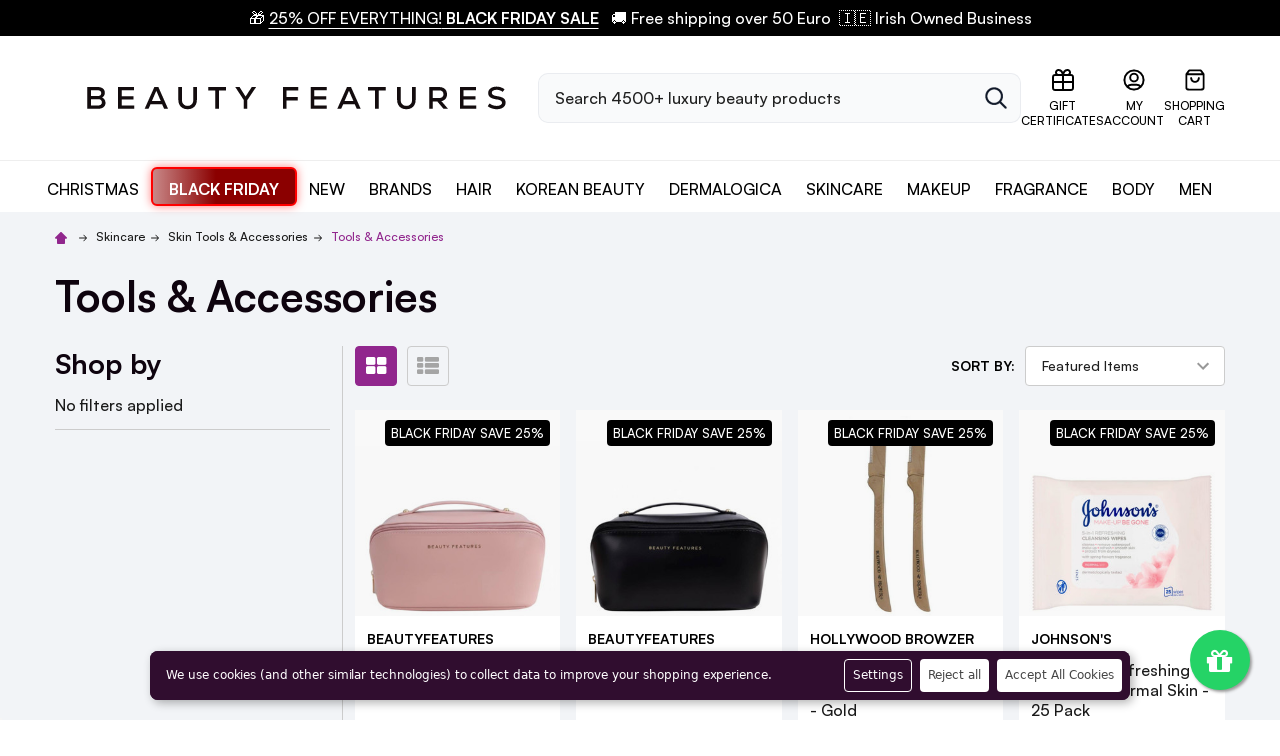

--- FILE ---
content_type: text/html; charset=UTF-8
request_url: https://www.beautyfeatures.ie/search.php?search_query=&section=content
body_size: 529
content:
    <div id="document">
        <p>Banners for mega menu 1</p>
<div id="emthemesModezBannersBlockMegaMenuRight0"><a href="https://www.beautyfeatures.ie/"> <img src="https://cdn11.bigcommerce.com/s-63354/images/stencil/original/image-manager/brands-mega-nav.jpg?t=1709906334" alt="Christmas Shop" /> </a></div>
<p>Banners for mega menu 2</p>
<div id="emthemesModezBannersBlockMegaMenuRight1"><a href="https://www.beautyfeatures.ie/top-brands/"> <img src="https://cdn11.bigcommerce.com/s-63354/images/stencil/original/image-manager/black-friday-week-1.jpg?t=1731075322" alt="Top Brands" /> </a></div>
<p>Banners for mega menu 3</p>
<div id="emthemesModezBannersBlockMegaMenuRight2"><a href="https://www.beautyfeatures.ie/hair/"> <img src="https://cdn11.bigcommerce.com/s-63354/images/stencil/original/image-manager/top-haircare-brands-2.jpg?t=1699958182" alt="Hair beauty" /> </a></div>
<p>Banners for mega menu 4</p>
<div id="emthemesModezBannersBlockMegaMenuRight3"><a href="https://www.beautyfeatures.ie/skincare/"> <img src="https://cdn11.bigcommerce.com/s-63354/images/stencil/original/image-manager/mega-nav-images.jpg?t=1699975232" alt="Skincare" /> </a></div>
<p>Banners for mega menu 5</p>
<div id="emthemesModezBannersBlockMegaMenuRight4"><a href="https://www.beautyfeatures.ie/brands/Dermalogica.html"> <img src="https://cdn11.bigcommerce.com/s-63354/images/stencil/original/image-manager/dermalogicamgnav.jpg?t=1704456893" alt="Dermalogica" /> </a></div>
<p>Banners for mega menu 6</p>
<div id="emthemesModezBannersBlockMegaMenuRight5"><a href="https://www.beautyfeatures.ie/makeup/"> <img src="https://cdn11.bigcommerce.com/s-63354/images/stencil/original/image-manager/makeupmeganav.jpg?t=1704193532" alt="Makeup offer" /> </a></div>
<p>Banners for mega menu 7</p>
<div id="emthemesModezBannersBlockMegaMenuRight6"><a href="https://www.beautyfeatures.ie/fragrance/"> <img src="https://cdn11.bigcommerce.com/s-63354/images/stencil/600x600/image-manager/otherfragrance.jpg" alt="Fragrance" /> </a></div>
<p>Banners for mega menu 8</p>
<div id="emthemesModezBannersBlockMegaMenuRight7"><a href="https://www.beautyfeatures.ie/new-trending/"> <img src="https://cdn11.bigcommerce.com/s-63354/images/stencil/600x600/image-manager/navtrending.jpg" alt="Trending &amp; NEW" /> </a></div>
<p>Banners for mega menu 9</p>
<div id="emthemesModezBannersBlockMegaMenuRight8"><a href="https://www.beautyfeatures.ie/shop/"> <img src="https://cdn11.bigcommerce.com/s-63354/images/stencil/600x600/image-manager/navtrending.jpg" alt="Shop all" /> </a></div>
    </div>

<script>window.bodlEvents.product.emit('bodl_v1_keyword_search', { event_id: '86268068-9e5d-411e-8f9b-47a006d6364b', search_keyword: '', channel_id: '1' });</script>

--- FILE ---
content_type: image/svg+xml
request_url: https://www.beautyfeatures.ie/content/Beauty%20Features_Logo_Black.svg
body_size: 951
content:
<?xml version="1.0" encoding="UTF-8"?><svg id="Layer_1" xmlns="http://www.w3.org/2000/svg" viewBox="0 0 1275.59 304.16"><defs><style>.cls-1{fill:#130c0e;stroke-width:0px;}</style></defs><path class="cls-1" d="M85.4,123.48h27.3c5.83,0,10.42,1.34,13.77,4.01,3.35,2.67,5.02,6.38,5.02,11.12,0,2.83-.64,5.34-1.92,7.52s-3.07,3.84-5.35,4.98c2.62.93,4.78,2.68,6.5,5.27,1.72,2.59,2.57,5.41,2.57,8.46,0,5.07-1.78,8.98-5.35,11.73-3.57,2.75-8.65,4.13-15.24,4.13h-27.3v-57.21ZM113.03,147.1c2.83,0,5.05-.65,6.66-1.96,1.61-1.31,2.41-3.16,2.41-5.56s-.8-4.19-2.41-5.56c-1.61-1.36-3.83-2.04-6.66-2.04h-18.14v15.12h18.14ZM113.76,172.02c3.11,0,5.56-.75,7.36-2.25,1.8-1.5,2.7-3.56,2.7-6.17s-.89-4.58-2.66-6.05c-1.77-1.47-4.21-2.21-7.32-2.21h-18.96v16.67h18.88Z"/><path class="cls-1" d="M166.55,123.48h42.09v8.66h-32.61v15.28h31.22v8.5h-31.22v16.02h33.1v8.74h-42.58v-57.21Z"/><path class="cls-1" d="M262.34,123.48h10.63l25.58,57.21h-10.38l-5.23-11.85h-30.73l-5.23,11.85h-10.3l25.66-57.21ZM279.26,160.17l-11.69-27.05-11.69,27.05h23.38Z"/><path class="cls-1" d="M337.2,178.81c-3.71-2.02-6.55-4.89-8.54-8.62-1.99-3.73-2.98-8.13-2.98-13.2v-33.51h9.48v33.34c0,4.96,1.36,8.9,4.09,11.81,2.72,2.92,6.37,4.37,10.95,4.37s8.23-1.46,10.95-4.37c2.72-2.91,4.09-6.85,4.09-11.81v-33.34h9.48v33.51c0,5.07-1,9.47-2.98,13.2-1.99,3.73-4.84,6.61-8.54,8.62-3.71,2.01-8.04,3.02-12.99,3.02s-9.29-1.01-12.99-3.02Z"/><path class="cls-1" d="M404.87,123.48h46.67v8.83h-18.55v48.38h-9.56v-48.38h-18.55v-8.83Z"/><path class="cls-1" d="M498.53,157.56l-22.47-34.08h11.36l15.86,25.01,16.35-25.01h11.52l-23.13,34.08v23.13h-9.48v-23.13Z"/><path class="cls-1" d="M601.83,123.48h40.54v8.83h-30.98v17.65h29.42v8.66h-29.42v22.07h-9.56v-57.21Z"/><path class="cls-1" d="M675.39,123.48h42.09v8.66h-32.61v15.28h31.22v8.5h-31.22v16.02h33.1v8.74h-42.58v-57.21Z"/><path class="cls-1" d="M771.17,123.48h10.63l25.58,57.21h-10.38l-5.23-11.85h-30.73l-5.23,11.85h-10.3l25.66-57.21ZM788.09,160.17l-11.69-27.05-11.69,27.05h23.38Z"/><path class="cls-1" d="M826.67,123.48h46.67v8.83h-18.55v48.38h-9.56v-48.38h-18.55v-8.83Z"/><path class="cls-1" d="M915.02,178.81c-3.71-2.02-6.55-4.89-8.54-8.62-1.99-3.73-2.98-8.13-2.98-13.2v-33.51h9.48v33.34c0,4.96,1.36,8.9,4.09,11.81,2.72,2.92,6.37,4.37,10.95,4.37s8.23-1.46,10.95-4.37c2.72-2.91,4.09-6.85,4.09-11.81v-33.34h9.48v33.51c0,5.07-1,9.47-2.98,13.2-1.99,3.73-4.84,6.61-8.54,8.62-3.71,2.01-8.04,3.02-12.99,3.02s-9.29-1.01-12.99-3.02Z"/><path class="cls-1" d="M988.32,123.48h26.81c4.03,0,7.59.78,10.67,2.33s5.45,3.76,7.11,6.62c1.66,2.86,2.49,6.17,2.49,9.93,0,4.74-1.32,8.72-3.96,11.93-2.64,3.21-6.25,5.31-10.83,6.29l17.4,20.11h-11.93l-16.59-19.53h-11.61v19.53h-9.56v-57.21ZM1015.05,152.41c3.38,0,6.03-.89,7.97-2.66s2.9-4.24,2.9-7.4-.97-5.56-2.9-7.36-4.59-2.7-7.97-2.7h-17.24v20.11h17.24Z"/><path class="cls-1" d="M1069.72,123.48h42.09v8.66h-32.61v15.28h31.22v8.5h-31.22v16.02h33.1v8.74h-42.58v-57.21Z"/><path class="cls-1" d="M1153.98,179.75c-4.2-1.39-7.96-3.36-11.28-5.93l4.99-7.19c2.4,2.02,5.3,3.6,8.7,4.74,3.4,1.14,6.87,1.72,10.42,1.72,4.14,0,7.46-.77,9.97-2.33,2.5-1.55,3.76-3.61,3.76-6.17,0-2.34-1.14-4.19-3.43-5.56-2.29-1.36-5.91-2.37-10.87-3.02-7.79-1.09-13.43-3-16.92-5.72s-5.23-6.59-5.23-11.61c0-3.16.94-5.98,2.82-8.46,1.88-2.48,4.49-4.41,7.85-5.8,3.35-1.39,7.18-2.09,11.49-2.09,3.81,0,7.57.63,11.28,1.88,3.7,1.25,7,2.99,9.89,5.23l-4.82,6.78c-2.34-1.8-4.93-3.16-7.77-4.09s-5.67-1.39-8.5-1.39c-3.76,0-6.84.75-9.23,2.25-2.4,1.5-3.6,3.42-3.6,5.76s1.09,4.11,3.27,5.47c2.18,1.36,5.67,2.4,10.46,3.11,8.12,1.2,13.97,3.12,17.57,5.76,3.6,2.64,5.4,6.39,5.4,11.24,0,3.49-.97,6.55-2.9,9.19-1.94,2.64-4.68,4.69-8.21,6.13-3.54,1.44-7.63,2.17-12.26,2.17-4.36,0-8.64-.69-12.83-2.08Z"/></svg>

--- FILE ---
content_type: application/javascript; charset=utf-8
request_url: https://searchanise-ef84.kxcdn.com/preload_data.6z2M4K6f6r.js
body_size: 11115
content:
window.Searchanise.preloadedSuggestions=['semi di lino alfaparf','moroccan oil','alfaparf shampoo','color wow','semi di lino','sculpted by aimee','dry shampoo','hair oil','colour wow','alfaparf sets','alfaparf conditioner','moroccanoil dry shampoo','the ordinary','heat protection','heat protection spray','travel size','morrocan oil','alphaparf semi di lino','joico shampoo','hair brush','redken shampoo','la roche posay','leave in conditioner','beauty box','gift set','purple shampoo','eleven australia','eye cream','dermalogica face cream','kerastase conditioner','hyaluronic acid','image skincare','alfaparf milano','travel size hair','curly hair','face moisturiser','loreal hair care','k18 hair','kevin murphy','inkey list','moroccan oil dry shampoo','cera ve','the inkey list','nak hair','face mask','gift sets','olaplex set','dermalogica cleanser','hair loss','pureology hydrate','clarifying shampoo','alfaparf semi di lino','alfaparf set','nioxin shampoo','alphaparf shampoo','joico conditioner','redken all soft','vitamin c serum','alfa parf','leave in conditioner spray','ariana grande','colour wow dream filter','olaplex shampoo','semi de lino','kerastase genesis','fit flops','dermalogica gift sets','vitamin c','hair serum','lip balm','loreal professionel','kerastase oil','color wow dream coat','nioxin sets','olaplex no 3','night cream','joico defy damage','joico blonde life','kerastase resistance','shampoo and conditioner','hair spray','living proof','blonde shampoo','make up brushes','maroccan oil','texture spray','elemis pro-collagen','style stories','alfaparf diamond','cleansing balm','ella and jo','spf moisturiser','k18 hair mask','redken extreme','dermalogica daily microfoliant','milk shake','hair mask','the ordinary retinol','redken set','alfaparf moisture','beauty of joseon','the ordinary moisturisers','alfaparf oil','sulphate free shampoo','spf face','alphaparf sets','foundation makeup','sun cream','semi do lino','pureology gift sets','shower gel','alfaparf reconstruction','heat protect','salicylic acid','fake tan','so sue','curl cream','detangling spray','alfaparf mask','make up','body lotion','redken conditioner','body oil','morrocanoil dry shampoo','hand cream','alfaparf shampoo and conditioner','eye serum','alpha shampoo and conditioner','pestle and mortar','alfaparf smooth','joico k pak','the ordinary hyaluronic acid','anti dandruff shampoo','travel sizes','lip oil','redken acidic bonding','moroccan oil shampoo','alaparf shampoo','eye mask','detox shampoo','steam pod','the ordinary cleanser','hair treatment','kerastase blonde absolu shampoo','decleor gift set','iso clean','heat protector','belle brush','sosu me','alfaparf gift set','face wash','glycolic acid','cerave cleanser','dermalogica precleanse','perfume for women','dermalogica skin smoothing cream','dry scalp','fit flop','volume shampoo','nak shampoo','dream coat','colour wow dream coat','the ordinary niacinamide','curly hair products','k18 leave-in molecular repair hair','kerastase serum','brow aid','color wow shampoo','semi di lino alfaparf shampoo','hair masks','lash serum','matrix shampoo','l\'oréal professionnel','dermalogica moisturiser','la roche-posay','pureology conditioner','hair growth','tend skin','narciso rodriguez','kash beauty','body scrub','wet brush','pureology shampoo','nioxin scalp','anti frizz','nail polish','hair dryer','face exfoliating','l’oréal metal detox','setting spray','clear start','metal detox','joico luster lock','semi di lino alfaparf conditioner','kerastase mask','semi di','alfaparf dry shampoo','bare by vogue','foundation brush','hair colour','sun protection','ren skincare','wella professional','nioxin conditioner','semi lino','ariana grande cloud','alpha parf','body wash','beauty features','sulfate free shampoo','alfaparf scalp','leave in','hollywood browzer','the ordinary buffet','makeup brushes','face oil','makeup revolution','alfaparf semi','micellar water','revlon equave','cerave moisturising','kemon actyva','kerastase shampoo','nuxe oil','alfaparf curl','so su','bum bum cream','the inkey list skincare','olaplex repair','korean skincare','decleor moisturiser','shiseido cream','volume spray','shampoo sets','p louise','semi di lino shampoo','semi de lino shampoo','sunscreen face','scalp scrub','bumble and bumble','hair oil alfaparf','shine spray','face tan','l’oréal professional','luna by lisa','hair set','face spf','the ordinary niacinamide 10% zinc 1%','skin formulas','semi di lino conditioner','hair toner','cleansing oil','semi di lino oil','moroccan oil dry shampoo light tones','special cleansing gel','scalp oil','embryolisse lait','heat spray','moroccan oil mask','travel set','lip gloss','kerastase set','hair gel','oil cleanser','alfaparf hair loss','dr brandt','decleor neroli','face masks','dermalogica spf','bb cream','morocan oil','skin ingredients','elf makeup','alfaparf blonde','dripping gold','dry hair','blonde hair','kerastase shampoo and conditioner','living proof dry shampoo','scalp brush','alfaparf semi di lino moisture','active moist','beauty blender','eye mascara','sabrina carpenter','intensive moisture balance','hair dye','alfaparf semi di lino diamond','issey miyake','loreal hair','face serum','heat protectant','body moisturiser','pre cleanse','alfaparf heat protect','unique one','thermal protector','colour wow shampoo','elf primer','alfaparf sun','dermalogica toner','alfaparf spray','body mist','face cream','skin formula','kérastase curl','kerastase blond','oily hair shampoo','dermalogica serum','rosemary hair oil','thinning hair','dermalogica eye cream','l\'oreal steampod','eye makeup remover','hair straightener','the ordinary hyaluronic acid 2% b5','azelaic acid','advanced nutrition','redken one united','smooth stick','shampoo for coloured hair','morrocan oil shampoo','dermalogica age smart','hair loss shampoo','it cosmetics','body cream','cleansing shampoo','dermalogica clear start','day cream','toner skin','shampoo 1000ml','alfaparf style stories','joico blonde','the ordinary glycolic acid','face mist','bare mineral','alaparf semi lino','travel shampoo','blue shampoo','shampoo for grey hair','kerastase elixir','alfaparf shampoo sets','the ordinary vitamin c','tinted moisturiser','dermalogica ultracalming','reform skincare','gua sha','alfaparf volume','sol de janeiro','the ordinary argireline','face cleanser','redken extreme length','redken acidic','joico hydrasplash','milkshake shampoo','so sue me','beauty works','color wow dream filter','nak conditioner','decadence by lorraine keane','sun screen','curl manifesto','sulphate free','hair conditioner','biabelle tan','wow shampoo','brush cleaner','hydrating shampoo','rare beauty','root touch up','seoulista beauty','act and acre','keratin shampoo','alfaparf curls','blow dry cream','bum bum','beauty edit','the ordinary matrixyl','hair protection','alfaparf bundle','oily hair','alfaparf leave in conditioner','elemis cleansing balm','dermalogica pre cleanse','hot tools','rituals products','facial oil','frizz control','true beauty','travel size shampoo','benefit brow','elemis pro-collagen creams','all soft','heat protection spray hair','sun protection for hair','alfa par for semi di lino','semi di lino moisture','the ordinary salicylic acid','r co','olaplex conditioner','kerastase nutritive','hair accessories','green angel','daily microfoliant','eye patches','bed head','wella professional color fresh mask','loreal professional','alfaparf cristalli liquid','r and co','the ordinary primer','anti dandruff','lisse design','purple conditioner','hair gloss','anti aging','dermalogica intensive moisture balance','metal detox shampoo','mini shampoo','argan oil','joico kpak','nuxe gift set','alphaparf conditioner','revolution skin','hair bundles','embryolisse lait-creme','colour mask','eleven shampoo','sulfate free','decleor oil','teeth whitening','slick gorilla','luster lock','la roche posay effaclar','dermalogica active moist','dry texture spray','damaged hair','moisture shampoo','anti yellow','cc cream','colour shampoo','eyebrow tint','advanced nutrition programme','caudalie gifts','dream filter','bioderma sensibio','dermalogica special cleansing gel','fine hair','squalane cleanser ordinary','age smart','dermalogica dynamic skin recovery spf50','loreal shampoo','moroccanoil treatment','spotlight oral','kevin murphy set','blond absolu','night creams','eyeshadow palette','alfaparf dandruff','alfaparf hairspray','hair tools','aveda hair','alfaparf hair mask','biolumin c serum','all lipstick','shampoo for greasy hair','system professional','beauty routine','thickening shampoo','blonde life','skin smoothing cream','lip mask','this works','alaparf semi','joico set','sculpted by aimee gift set','semi di lino diamond','rosehip oil','hair gift set','shampoo set','under eye concealer','for men','olaplex oil','hair treatments','eye shadow','hair removal','redkin shampoo','alaparf conditioner','redken colour extend','eyelash serum','moroccanoil shampoo','spf 50 face','alfaparf scalp renew','moroccan oil conditioner','redken shampoo and conditioner','bio oil','makeup brush','moroccan oil treatment','semi di lino alfaparf reconstruction','la girl','cuticle oil','moroccanoil mask','caudalie serum','moroccan oil oil','mermade hair','joico moisture recovery','silver shampoo','elf cosmetics','thalgo eye patches','kerastase premiere','redken volume','semi di lino alfaparf moisture','isoclean refill','bobby brown','make up remover','makeup primer','brow gel','purifying shampoo','the belle brush','hair powder','the ordinary foundation','sea salt spray','detangling brush','lip liner','wow dream coat','the list','dermalogica eye','body spray','olaplex no 6','alfaparf energizing','joico humidity blocker','blow dry','men skincare','joico lustre lock','absolut repair','estee lauder','root boost','alfaparf sunshine','dynamic skin recovery','bleach london','self tan','eyebrow pencil','tom ford','face moisturiser dry skin','rosemary oil','brush set','niacinamide 10% zinc 1%','keratin treatment','alfa parf shampoo','b perfect','mac lip','bond repair','tan mitt','kerastase gloss absolu','scalp renew','alfaparf semi do lino','alfaparf hair oil','hair rollers','cream blush','1000ml shampoo and conditioner','skin accumax','colour depositing mask','fitflop lulu','moroccan oil light','redken blondage','alfaparf renew','sensitive scalp','setting powder','redken spray','hair wax','elemis pro collagen','body exfoliator','narciso rodriguez for her','alfaparf serum','alfaparf heat protector','dermalogica ultra calming','skin care','the ordinary buffet 30ml','shower oil','semi di lino smooth','semi di lino alfaparf diamond','face powder','k pak','tan organic','nuxe huile prodigieux','root spray','leave in spray','serum hair','sheet mask','face serums','redken frizz dismiss','semi do lino shampoo','alfaparf mousse','hair comb','ghd hair straightener','hair products','eye liner','hair towel','alfaparf pigments','redken volume injection','hair sets','hyaluronic acid serum','moroccan oil hydrating','make up brush','dermalogica microfoliant','alfa parf conditioner','vit c serum','redken anti snap','tangle teezer','kerastase bundle','gradual tan','kemon p factor','carter beauty','christmas gift sets','scalp serum','matrix conditioner','kerastase gift set','brow pencil','acne skin','alfaparf semi di lino reconstruction','joico moisture','heat protect spray','hairbrushes for hair','style on steroids','hand cream for dry hands','hair thickening','nioxin scalp recovery','alfaparf illuminating','dry skin','eyelash curler','l\'oreal steampod v3','ultra calming','shea moisture','lustre lock','defy damage','act acre','styling cream','thalgo marine','dandruff shampoo','cocoa brown','the ordinary squalane cleanser','redken acidic bonding concentrate','uv hair protection','oily skin','moroccan oil shampoo and conditioner','oily scalp','dermalogica retinol','the ordinary set','makeup remover','the smooth company','beautiedit tan','eye lashes','round brush','coconut oil','eye brow','liquid blush','oil hair','density alfaparf','alfaparf purple shampoo','multi peptide serum','dermalogica set','curl expression','grow it','iconic london','instant tan','biolage conditioner','brow tint','yon ka','the ordinary acid','anti breakage','semi di lino alfaparf oil','alfaparf rebalance','alfaparf travel','spot treatment','shampoo alfaparf','redken frizz','night moisturiser','joico mask','alfaparf keratin','kerastase absolu','korean beauty','one united','actyva shampoo','bare by','revlon uniqone','sensitive skin','scalp exfoliating','castor oil','dermalogica multivitamin','caudalie moisturizer','l\'oreal professional','hair shine spray','tanning mitt','skincare set','alfaparf curly','color wow raise the roots','the inkey','vit c','k beauty','makeup bag','moroccanoil dry shampoo light tones','hair clip','caudalie oil','bia belle','conditioner dry hair','semi de lino conditioner','tan luxe','face scrub','the ordinary hair','heat protectant spray','moroccanoil light','kerastase gloss','sarah keary','scalp shampoo','dermaplaning tools','semi di lino diamond cristalli liquidi','semi do lino conditioner','money mask','shiseido foundation','moroccan oil set','semi di lino alfaparf sets','la roche posay cicaplast','alfaparf semi di lino conditioner','travel sets','kerastase symbiose','heat protector spray','joico sets','moroccanoil color depositing mask','maroccanoil hydrating','alpha arbutin','repair shampoo','hair colour products','lactic acid','semi de lino sets','body brush','purple shampoo sets','deep clean shampoo','hair clips','beauty boxes','kerastase heat protection','silk hair wrap','colour bomb','loreal pli','redkin conditioner','shower cap','pureology strength cure','pureology hydrate sheer','tan remover','wella oil','joico joifull','luna by','anti redness','shampoo for fine hair','gua sha tool','travel size haircare','eye patch','light tones','avene moisturisers','dry scalp treatment','joico clarifying shampoo','i glow','dermatological skin','semi di lino set','volume mousse','waterproof mascara','hair ties','conditioner spray','alfaparf density','pestle & mortar','cerave spf','conditioner alfaparf','hair curler','keratin therapy','greasy hair','leave in treatment','aveda shampoo','gift box','curl shampoo','ordinary serum','kerastase bain divalent','bonnie ryan','alfaparf gift sets','olaplex no 4','zadig and voltaire','alfaparf heat','alfaparf thermal protector','revive active','joico luster lock spray','shampoo for blonde hair','dermalogica primer','dermalogica travel size','heat defence','wow colour','cleansing milk','wavy hair','precious nature','alfaparf smoothing','wow hair','blonde conditioner','max factor','wide tooth comb','little green','dermalogica sets','body butter','blank canvas','coloured hair','burts bees','redkin set','bare mineral foundation','bahama skin','alfaparf energizing shampoo','olaplex lash serum','brunette shampoo','copper peptides','p factor','collagen supplement','alfa parf semi di lino','pro longer','kemon shampoo','beauty of','humidity spray','grey hair','balancing shampoo','retinol serum','shampoo for curly hair','lip stain','joico shampoo and conditioner','he shi','alfaparf lisse design','kerastase discipline','semi d','hand wash','ordinary matrixyl','frizzy hair','alphaparf semi di lino shampoo','color wow conditioner','morrocan oil dry shampoo','eye make up remover','make up sponge','alfaparf scalp rebalance','alpha h','contour stick','hair serums','wow color','moroccan oil hair mask','hair mask alfaparf','foot peel','the ordinary caffeine','blow dry brush','dry shampoo alfaparf','alfaparf anti yellow','gel nail','the ordinary spf','r & co','joico youth lock','the ordinary toner','moroccan oil colour mask','alfaparf nutritive','moroccan oil hair spray','scalp treatment','hydrating conditioner','semi di lino mask','hair cream','moroccanoil hydrating','hair care sets','face cloth','dermalogica biolumin-c','smoothing cream','seoulista mask','heat defence spray','double wear','joico colour therapy','alfaparf hair loss shampoo','hair shine','le roche posay','first aid beauty','benefit set','detangler spray','elie saab','kerastase scalp','mens shampoo','under eye','red ken','redken heat protection','hydrating hair mask','aimee connolly','skin care set','joico spray','make up brush cleaner','hair styling','good girl','alfaparf bundles','serum face','foot mask','kerastase bundles','hair bundle','kerastase densifique','after sun','the ordinary peeling','shiseido eye','kerastase soleil','scalp massage brush','the ordinary eye cream','indeed labs','dry scalp shampoo','redken leave in conditioner','hair heat protection spray','hair brush for fine hair','colour protect','neck cream','hair pigment','redken mask','milk shake hair','aloe vera','semi do','moroccan shampoo','dermalogica mask','foot cream','elemis creams','pureology strength','kids shampoo','joico k-pak','acidic bonding','ordinary buffet','hair thinning','the smooth stick','eye masks','dry shampoo moroccanoil','unique one leave in conditioner','revolution face','semi di lino scalp','night serum','ordinary retinol','wow spray','it cc foundation','calm water gel','thalgo cream','dermalogica face cream spf50','pureology gold','alfaparf purifying','alfaparf milano sets','hair straighteners','got 2 be','rose water','redken colour','hair scrub','1000ml shampoo','ruth bergin','eyebrow serum','hair oil kerastase','eye creams','joico colour','anti orange','elemis superfood','anti snap','skin food','kerastase genesis shampoo','semi di lino reconstruction','inglot foundation','dry hair treatment','face oils','shine shampoo','loreal steampod','kerastase hair mask','skinician moisturiser','la roche posay spf','nail oil','circular hydration serum','mens fragrance','granactive retinoid','sosu bonnie','pureology leave in conditioner','joico gift set','flip flops','semi di lino gift set','face sunscreen','discovery set','moroccan oil curl cream','argan oil hair care','beauti edit','hair perfume','moroccan dry shampoo','collagen booster','alfaparf st','box of','loreal vitamino','shampoo kerastase','iqushion fitflop','brow serum','powder puff','dermatological moisturiser','liz earle','kerastase travel','colour wow conditioner','aimee sculpted','jocio shampoo','super rich repair','root cover up','kerastase leave in','advent calendar','sabrina carpenter perfume','dermalogica barrier repair','hair volume','blond shampoo','clay mask','sulphate free conditioner','elemis balm','loreal conditioner','vitamin c serum ordinary','mask for hair','under eye mask','alfaparf colour','redken colour shampoo and conditioner','decleor night balm','elemis men','dermalogica spf 50 moisturiser','elf concealer','sally hansen','the ordinary eye serum','anti wrinkle','spray in conditioner','pump for shampoo','eleven miracle','absolute repair','kevin murphy shampoo','maroccanoil shampoo','moroccan oil travel','curl gel','hair sun protection','coco and eve','hair curlers','the ordinary moisturiser','split ends','vitamin a','aha 30% bha 2%','the ordinary sets','hair gift sets sale','after shave','hair mist','the ordinary rosehip oil','shampoo for oily hair','joico defy','moroccanoil repair','calvin klein','my way','the ordinary lactic acid','skincare sets','moroccan oil repair','joico treatment','led mask','clarify shampoo','hydrating mask','travel hair','eyebrow gel','joico bundle','self tanning','facial cleanser','trilogy skincare','moisture mask','curl wow','gloss absolu','ingrown hair','tan brush','redken all soft conditioner','face toner','ghd heat protect','eye shadow palette','salicylic acid the ordinary','hair repair','clarifying shampoo sets','skin omegas','hair protection spray','itchy scalp','the ordinary multi peptide serum','curl defining cream','k18 hair masks','nak hair shampoo','cotton pads','thin hair','olaplex no 8','asap skin','hair growth serum','kemon conditioner','the ordinary ascorbic acid','elf blush','wow hair products','hair oul','redken curl','olaplex purple shampoo','moisturiser spf','wild deodorant','tinted spf','redken gift set','kerastase men','face mask sheet','dermalogica travel','moroccan oil leave in conditioner','shampoo coloured hair','shampoo and conditioner set','blonde shampoo and conditioner','raise the root','equave spray','curling wand','alfaparf anti breakage','the ordinary caffeine solution','la roche posay toleriane','semi de lino moisture','volume powder','make up brush set','moroccan mask','make up bag','redken one','blond hair','christmas set','nioxin mask','dermalogica intensive moisture','essential oil','the ordinary azelaic acid','spf face cream','jojoba oil','ultimate beauty box','lip care','living proof shampoo','kerastase genesis serum','kerastase chroma','olaplex no 9','kerastase bain','scalp massage','teeth whitening strips','moisturiser with spf','brush hair','summer fridays','semi lino shampoo','brown mascara','exfoliator face','natural moisturizing factors','setting spray make up','alfaparf diamond conditioner','biolage shampoo','the ordinary arginine','hair growth oil','kerastase night serum','moroccanoil treatment oil','elemis toner','moroccan oil curl','hair mousse','retinol in squalene','alfaparf milano shampoo','wow dream filter','alfaparf curly hair','the ordinary vitamin c serum','beauty features box','joico dry shampoo','la roche posay anthelios','oil for hair','di lino','plouise palette','tigi bed head','olaplex shampoo and conditioner','thermal spray','blonde hair treatment','moroccan oil texture','hard water','low shampoo','skincare for acne-prone','alfaparf semi di lino smooth','semi di lino curls','skin smoothing','redken 25 benefits','blonde hair care','conditioning spray','the ord','sculpted by','skin accumax 180','redkin extreme','barrier repair','hd brows','blow dry spray','gel nails','nioxin system 2','the ordinary buffet copper peptides','stretch mark','sun hair','spotlight oral care','olaplex dry shampoo','sea salt','hair extension','elf base','isoclean 500ml','alpha shampoo','joico blonde life shampoo','face moisturiser with spf','pureology color fanatic leave-in spray','spot patch','moroccan oil texture spray','semi di lino alfaparf gift sets','kerastase homme','cera ve cleanser','black heads','loreal pro','body moisturisers dry skin','alfaparf tonic','hydrating serum','alfaparf pigment','moisture conditioner','color mask','semi di lino serum','wow shampoo and conditioner','alfaparf moisture conditioner','metal detox mask','morocanoil dry shampoo','alfaparf masks','la roche','detangle spray','dry hair conditioner','500ml shampoo','colour wow dream cocktail','skincare pregnancy','alfaparf brunette','hair nak','wow root cover up','kerastase blonde absolu','tangle brush','alfaparf reparative','heatless curls','curly hair shampoo','l oreal','cleansing pads','shampoo for dry hair','eleven australia conditioner','emu oil','curl spray','paddle brush','cream contour','first elf','gel polish','blonde toner','vital c','hair oils','joico gift sets','joico hydra','eye gel','moroccan oil heat protection','red hair','redken all soft mega','semi di lino cristalli liquidi','biolumin c','money mist','kerastase elixir ultime oil','heat spray for hair','heat protection hair','strength cure','beard oil','semi de','the ordinary eye','wow dream','elemis pro collagen marine cream','kerastase gift','alaparf set','razor women','colour wow style on steroids','redken amino mint','vegan duo','brown eyeliner','loreal absolut repair','colour protect shampoo and conditioner','hair masque','k18 mask','semi shampoo','kerastase spray','keratin conditioner','foaming cleanser','curling iron','microfibre towel','alpha conditioner','eyeshadow primer','free samples','loreal detox','nak mineral defence','mandelic acid','alfaparf diamond shampoo','moroccanoil conditioner','elemis eye','vitamino colour','kerastase refill pouch','tea tree','alfaparf cristalli','delivery cost','redken soft','silk hair','the ordinary lash','toning shampoo','redken gloss','pureology colour fanatic','wella mask','bb creams','free gift','chroma absolu','root lift','joico purple shampoo','r+co dallas','p louise base','the ordinary squalane','rosaliac anti-redness','uk lash','cantu curly hair','moroccanoil oil','mens gift sets','cloud cream','face tan drops','circular hydration','korean skin care','moroccan oil colour depositing','neck firming','men shampoo','beauty tools','deodorant stick','sun screen for face','alfaparf travel size','pureology sheer','ordinary cleanser','blue shampoo brunette','makeup brush cleaner','anti aging skin','luna hair','salt spray','the ordinary multi-peptide','the ordinary retinol 1%','moroccan oil dry texture','bioderma atoderm','sound sleep cocoon','shampoo bar','kerastase coffret','matrix total results','nak hair conditioner','revlon one','dermalogica age smart moisturisers','redken treatment','dry oil','light blue','we are paradoxx','moroccan oil volume','uv protection hair','makeup brush set','ghd styling brush','revitalash advanced','klorane dry shampoo','tecni art','tan sets','fragrance free','nuxe sun','velcro rollers','kerastase travel sizes','retinol the ordinary','glycolic acid the ordinary','alfaparf conditioner diamond','hair detangler spray','moroccan oil blonde','lip scrub','redken bonding','molecule fragrance','benefit eye','wow raise the root','revolution skincare','alfaparf anti orange','teenage skincare','the ordinary serums','moroccan oil hydration','hair care','olaplex blonde','pimple patches','alfaparf thermal','eau de','actyva conditioner','sulphate free dry shampoo','pregnancy and baby','hydrate shampoo','l’oréal professional shampoo','ordinary niacinamide','powder brush','bellamianta tan','alfaparf semi de lino','skin tint','eye contour','eye palette','the ordinary oil','dark circles','smooth shampoo','kabuki brush','joico travel size','glycolic acid toner','uniq one','highlighter makeup','redken acid','kerastase gift sets','skinician cleanser','false lashes','alphaparf set','semi de lino smooth','hair waver','second skin','hear protect','sulphate free shampoo and conditioner','kerastase dry shampoo','semi di lino curl','medicube collagen','eye pencil','is clinical','alfaparf repair','false eyelashes','dry brush','elemis serum','rose hip oil','tanning drops','elixir ultime','diamond shampoo','olaplex no 5','sosu dripping','hair brush set','redken extreme conditioner','alfaparf volume shampoo','volumising spray','discovery box','sculpted by aimee beauty base','hair extensions','nioxin system 3','ordinary products','the ordinary hair serum','moroccan oil mousse','alfaparf condition','dermalogica age','phyto replenish oil','ghost perfume','joico volume','moroccanoil dry shampoo dark tones','oat cleansing balm','redken all soft shampoo','haircare sets','lip stick','repair mask','semi di lino hair loss','image anti-aging','alfaparf hair','cloud perfume','sosu tan','redken sets','dermalogica calm water gel','kérastase chroma absolu','luna shampoo','kerastase blond absolu','volume conditioner','spray conditioner','joico k pak luster lock','the ordinary peptides','redken leave in','narciso parfum','hair loss conditioner','hair color','moroccan oil hairspray','some by mi','i glow serum','alfaparf gift set 2022','morocanoil shampoo','alfaparf moisture mask','olaplex bonding oil','embryolisse lait-creme sensitive','tanning oil','ordinary set','the ordinary hyaluronic','shampoo & conditioner','youth lock','hidden agenda','dermatological cleanser','1 litre shampoo','lorraine keane','mask hair','alfaparf gift','bubble skincare','dark tones','semi lino conditioner','cicaplast baume','blush elf','alfaparf mini','hydrate sheer','multi active toners','black head','the ordinary natural moisturizing','the wet brush','redken bundle','conditioner kerastase','oil to foam cleanser','alfaparf low shampoo','l’oreal shampoo','kerastase masque','travel size shampoo and conditioner','revlon conditioner','nail file','molecular repair','l’oréal steampod','false nails','hair sprays','smoothing oil','make up set','smooth hair','refill pouch','dry shampoo powder','ariana grande body mist','hair tie','8 hour cream','pore minimise','cool water','laneige lip','all hour','alfaparf keratin therapy','eye lash serum','alfaparf detangling','cerave moisturising lotion','shampoo for dry scalp','shampoo redken','alfaparf semi di lino shampoo','joico moisture conditioner','semi de lino oil','cream cleanser','dermalogica oil','beauty base','redken duo','the inkey list hyaluronic acid','anti frizz shampoo and conditioner','anti dandruff conditioner','hair band','shampoo for thinning hair','joico heat protection','hyaluronic serum','elemis cleanser','morrocan oil mask','smooth company','frizz dismiss','leave in conditioner alfaparf','revlon professional','vitamin e','kerastase anti fall','antioxidant hydramist','skincare gift sets','red shampoo','large shampoo','joico defy damage shampoo','alfaparf scrub','loose powder','olaplex no','shampoo dry hair','alfaparf thickening','k18 shampoo','makeup sale','dermalogica masque','alfaparf shampoo diamond','tan mit','face exfoliant','moroccanoil volume','joico k','semi de lino diamond','dark spot','semi di lino alfaparf illuminating','blonde absolu','smoothing shampoo','dermalogica smoothing cream','loreal metal detox','elf foundation','nioxin system 1','moroccan oil spray','face cleansers','hair vitamins','gift set hair','face palette','tinted moisturiser face','extreme length','lisse design conditioner','alphaparf oil','ola plex','redken volume conditioner','living proof perfect hair day','travel kit','scalp exfoliate','moroccan oil purple','caffeine solution','olaplex purple','razor blades','elemis eye cream','nioxin 4 shampoo','redken amino','energising tonic','kerastase leave in conditioner','bumble & bumble shampoo','curl conditioner','decleor toner','polyglutamic acid','tan drops','k18 dry shampoo','amino mint','wow filter','shampoo for men','this works sleep','r+co blue','mini hair','dermatological skin smoothing cream','redken high bright','stocking fillers','ketastase bain','shampoo semi di lino','redken big','texturising spray','scalp carè','hair brushes','fitflop iqushion','color depositing mask','niod eye','alfaparf lisse design keratin therapy','bronzer brush','skin formulas hydra serum','rapid lash','natural shampoo','joico damage','eye primer','moroccan oil treatment oil','pureology spray','ck one','joico lustre','multivitamin power firm','moroccanoil curl','iglow lash','ordinary vitamin c','ultra calming cleanser','alfaparf style','nioxin scalp treatment','olaplex mask','multi active toner','dermalogica dynamic skin recovery','moroccan oil hydrate','neck and decollete','pre shampoo','skin set','wow dream cocktail','skin toner','deodorant for women','bronzer palette','shiseido men','alphaparf mask','he shi tan','rosacea affected skin','hair thinning shampoo','decleor serum','jocio hair','halo glow','blonde hair mask','the ordinary toners','dr burns','face sun cream','phyto nature','grey hair shampoo & conditioner','sculpted concealer','skin serum','eight hour','alfaparf fluid','redken blonde','lip tint','colour correct','loreal oil','ordinary hair','avene cleanser','semi di lino volume','tend skin solution','bain divalent','hair scalp','sundae body wash','olaplex no 7','redken heat','semi di lino alfaparf set','mini set','eleven conditioner','the ordinary peptide','dermalogica vitamin c','led face mask','ghd chronos','redken cleansing cream','heat protection spray hair heat','alphaparf dry shampoo','hot brush','alphaparf diamond','l\'oreal shampoo','peeling solution','scalp relief','dermalogica daily','gold well','colour treated hair','sleep mask','foaming face wash','bain force','massage oil','kevin murphy spray','curl mousse','alfaparf leave in','joico damage defy','oh k','curl hair','heat defense','mini dry shampoo','joico oil','la vi est belle','shampoo gift sets','joy co','hyaluronic acid the ordinary','aimee connolly sculpted','humidity blocker','shampoo for red hair','under eye patches','fake tanning','effaclar duo','scalp exfoliator','dermalogica precleanse balm','the ordinary serum foundation','anti breakage fluid','flyaway hair','alphaparf moisture','pureology pure','dermalogica exfoliants','the real','ordinary foundation','gifts for her','sol de','the ordinary lash serum','caudalie vinoperfect','moroccan oil dry','wow products','anti aging serum','tea tree oil','joico joifull volume shampoo','thermal protect','the body shop','hydra tint','joico bundles','kerastase sets','dermalogica moisture','semi do lino oil','skin clear biome','joico humidity','note cosmetic','he shi one day tan','ghd heat protection spray','alfaparf calming','dermalogica mist','dream wow','dry shampoo light tones','suncream face','redken oil','aloe vera gel','the ordinary make up','curling tong','moroccanoil hydration','finishing cream','alfaparf treatments','kerastase curl manifesto','semi di lino dry shampoo','blow out','inglot eye','pink shampoo','fine hair shampoo','elemis set','hair stick','morrocan oil light tones','redken extreme shampoo','co wash','hand cream set','dermalogica sunscreen','bain satin','kerastase genesis gift set','boar bristles brush','hydration serum','tan set','oil dry shampoo','de tangle','revolution hair','3 for 2 offers','the ordinary retinoid','greasy hair shampoo','redken color','texture powder','sculpted by aimee gift','day cream aging','ascorbic acid','eye brow pencil','alfaparf semi di lino scalp renew energize','alfaparf exfoliating scrub','vegan haircare','biolage colorlast','thickening spray','dr pawpaw','redken purple shampoo','holiday set','root cover','alfaparf hair spray','semi do lino moisture','alfaparf semi di lino oil','keep my colour blonde','twisted curls','purple mask','spray wax','color fanatic','fragrance gift set','alfaparf moisture shampoo','color shampoo','pureology colour fanatic spray','olaplex bundle','thermal water','nip fab','ciment thermique','redken 500ml','foundation brushes','eyelash glue','colour wow set','curling cream','vitamin c ordinary','the ordinary granactive retinoid','deep clean','nutritive mask','styling powder','nuxe set','redken curvaceous','alfaparf semi di lino scalp renew','joico clarifying','travel size conditioner','alfaparf balancing','dermalogica multi active toner','the ordinary solution','the ordinary aha','alfaparf shampoo and conditioner set','hair protector','hair gift sets','mineral spf','alfaparf style stories thermal','nuxe huile','ordinary toner','moroccan hair oil','nak blonde','hair loss alfaparf','as i am','dermalogica skin smoothing','moroccanoil hairspray','cruelty free','for curly hair','loreal metal detox shampoo','box sets','reconstruction shampoo','revolution haircare','leave in hair treatment','nails polish','14 day manicure','alfaparf semi lino','eye cream dermalogica','semi di lino sets','moroccan oil gift set','kerastase mini','anti hair loss','smooth me now','kerastase resistance shampoo','hair wrap','alfaparf detox','olaplex no 0','joico reconstruction','true beauty by aideen kate','p.louise base','redken acidic gloss','collagen mask','facial mist','alfaparf purple','christmas gifts sets','image serum','alfa parf set','kerastase chronologiste','dermalogica mini','rose and caramel','copper mask','lulu fitflops','benefit makeup','bioderma sebium','for fine hair','wow conditioner','mascara sensitive','semi di lino sunshine','pureology sets','bed head shampoo','vitamino shampoo','la roche posay serum','energising shampoo','kerastase dry hair','moroccan oil sets','hair bonnet','cleansing oil face','decleor cleansing milk','aha bha','decleor neroli bigarade','hot water bottle','redken purple','semi conditioner','elf halo glow','blonde mask','face brush','sweet tooth','alfaparf reconstruction set','semi di lino dandruff','makeup set','rimmel london','never brass','sulfate free conditioner','p louise palette','dermalogica lip','hair bobbin','moroccan oil body','hand soap','translucent powder','redken blow out','collagen powder','sheet masks','heat protection alfaparf','mature skin','decleor magnolia','alfaparf dandruff shampoo','shampoo conditioner set','day moisturiser','joico leave in conditioner','buffet and copper','wow volume','revolution makeup','alfaparf shampoo fine hair','hydra splash','frizz ease','kojic acid','aideen kate','dermalogica moisturizer','spray bottle','decleor balm','lorraine keane tan','hair spf','retinol eye cream','colour wow dream','the belle','moroccan shampoo and conditioner','toner hair','deep conditioner','uv hair','moroccan argan','root touch up spray','scalp to hair','scalp cleanser','wow curl','100ml shampoo','inglot brush','lip plumping','pregnancy skin','moroccan oil hair oil','alfaparf volume set','milk makeup','joico travel','semi del','semi di lino anti yellow','so alone','calvin klein fragrance','alfaparf milano conditioner','the ordinary sunscreen','shampoo and','the ordinary moisturizers','kerastase specifique bain','curl oil','morocanoil hair','hair fibres','moroccan oil colour','barrel brush','kerastase oily hair','shampoo for normal hair','sosu nails','blends of many','50ml shampoo','kerastase shampoo refill','scalp rebalance','alphaparf mousse','alfaparf semi di lino moisture shampoo','moisture hair mask','colour protect shampoo','chris appleton','medicube pore pad','dermalogica age bright','shower gels','nuxe men','oily scalp shampoo','hair extensions brush','joico shampoo blonde','dream cocktail','conditioner for dry hair','denman brush','moroccan oil depositing mask','dermatological serum','cleansing gel','joico tint shot','bioderma moisturises','treatment oil','nail polish perfect','marine hyaluronics','nak gift','colour wow volume','alfaparf oily hair','shampoo sulphate free','hair travel size','dermalogica serums','ziaja goats','stretch marks','alfaparf cream','dry hair shampoo','biolage hydrasource','olaplex serum','semi di lino blonde','ordinary primer','rebeluna brush','ordinary acid','nioxin dry shampoo','contour palette','hair care set','face spray','flawless filter','kérastase night','lip plumper','high bright','miracle spray','squalene cleanser','original skincare','facial scrub','joico volume shampoo','diffuser hairdryer','real techniques','the ordinary argireline solution 10%','day creams','skin moisture','alfaparf energising','the ordinary foundation serums','semi di lino alfaparf curls','hair detox','morrocan oil curl defining cream','wella color','vanilla perfume','biabelle tanning','anti frizz shampoo','green alfaparf','color wow dream coat supernatural spray','spf face 50','face exfoliator','white tea','detangling fluid','ultimate repair','hair tonic','alfaparf reconstruction range','dry damaged hair','oil shampoo','alfaparf smoothing cream','alfaparf purifying low shampoo','the ordi','essential oils','dermalogica intensive','redken scalp relief','alfaparf semi di','pureology leave in','purple shampoo and conditioner','cream bronzer','haruharu wonder','dr althea','o alone','protein shampoo','shampoo for hair loss','alaparf semi di lino','moisture spf 50','pores no more','itchy scalp relief','joico luster','spf spray','the ordinary retinol 5%','kevin murphy angel','joico blonde life conditioner','the one','pressed powder','prisma protect','colour fresh','nioxin system 5','loreal curl expression','glow drops','cleansing water','eleven australia shampoo','semi di lino leave in conditioner','tan mousse','thr ordinary','colour shampoo and conditioner','tanning mit','hollywood smoother','nioxin anti dandruff','styling spray'];

--- FILE ---
content_type: application/javascript; charset=utf-8
request_url: https://cdn-widgetsrepository.yotpo.com/v1/loader/BwaF0k5cu2dsQNJs835IGw
body_size: 24294
content:

if (typeof (window) !== 'undefined' && window.performance && window.performance.mark) {
  window.performance.mark('yotpo:loader:loaded');
}
var yotpoWidgetsContainer = yotpoWidgetsContainer || { guids: {} };
(function(){
    var guid = "BwaF0k5cu2dsQNJs835IGw";
    var loader = {
        loadDep: function (link, onLoad, strategy) {
            var script = document.createElement('script');
            script.onload = onLoad || function(){};
            script.src = link;
            if (strategy === 'defer') {
                script.defer = true;
            } else if (strategy === 'async') {
                script.async = true;
            }
            script.setAttribute("type", "text/javascript");
            script.setAttribute("charset", "utf-8");
            document.head.appendChild(script);
        },
        config: {
            data: {
                guid: guid
            },
            widgets: {
            
                "1247783": {
                    instanceId: "1247783",
                    instanceVersionId: "437587249",
                    templateAssetUrl: "https://cdn-widgetsrepository.yotpo.com/widget-assets/widget-loyalty-campaigns/app.v1.2.14-7418.js",
                    cssOverrideAssetUrl: "",
                    customizationCssUrl: "",
                    customizations: {
                      "campaign-description-font-color": "#6C6C6C",
                      "campaign-description-size": "16px",
                      "campaign-item-1052176-background-color": "rgba(96,25,94,0.3)",
                      "campaign-item-1052176-background-image-color-overlay": "rgba(0, 0, 0, .4)",
                      "campaign-item-1052176-background-type": "color",
                      "campaign-item-1052176-border-color": "rgba(96,25,94,0.3)",
                      "campaign-item-1052176-description-font-color": "rgba(255,255,255,1)",
                      "campaign-item-1052176-description-font-size": 22,
                      "campaign-item-1052176-exclude_audience_names": "",
                      "campaign-item-1052176-hover-view-tile-message": "Earn 1 point for every €1 you spend in our store",
                      "campaign-item-1052176-icon-color": "rgba(255,255,255,1)",
                      "campaign-item-1052176-icon-type": "defaultIcon",
                      "campaign-item-1052176-include_audience_ids": "1",
                      "campaign-item-1052176-include_audience_names": "All customers",
                      "campaign-item-1052176-special-reward-enabled": "false",
                      "campaign-item-1052176-special-reward-headline-background-color": "#D2E3E3",
                      "campaign-item-1052176-special-reward-headline-text": "Just for you!",
                      "campaign-item-1052176-special-reward-headline-title-font-color": "#000000",
                      "campaign-item-1052176-special-reward-headline-title-font-size": "12",
                      "campaign-item-1052176-special-reward-tile-border-color": "#000000",
                      "campaign-item-1052176-tile-description": "Points per €",
                      "campaign-item-1052176-tile-reward": "One Point Per Euro",
                      "campaign-item-1052176-title-font-color": "rgba(255,255,255,1)",
                      "campaign-item-1052176-title-font-size": 27,
                      "campaign-item-1052176-type": "PointsForPurchasesCampaign",
                      "campaign-item-1052178-background-color": "rgba(96,25,94,0.3)",
                      "campaign-item-1052178-background-image-color-overlay": "rgba(0, 0, 0, .4)",
                      "campaign-item-1052178-background-type": "color",
                      "campaign-item-1052178-border-color": "rgba(96,25,94,0.3)",
                      "campaign-item-1052178-description-font-color": "rgba(255,255,255,1)",
                      "campaign-item-1052178-description-font-size": 22,
                      "campaign-item-1052178-exclude_audience_names": "",
                      "campaign-item-1052178-hover-view-tile-message": "Earn 30 points when you create an account",
                      "campaign-item-1052178-icon-color": "rgba(255,255,255,1)",
                      "campaign-item-1052178-icon-type": "defaultIcon",
                      "campaign-item-1052178-include_audience_ids": "1",
                      "campaign-item-1052178-include_audience_names": "All customers",
                      "campaign-item-1052178-special-reward-enabled": "false",
                      "campaign-item-1052178-special-reward-headline-background-color": "#D2E3E3",
                      "campaign-item-1052178-special-reward-headline-text": "Just for you!",
                      "campaign-item-1052178-special-reward-headline-title-font-color": "#000000",
                      "campaign-item-1052178-special-reward-headline-title-font-size": "12",
                      "campaign-item-1052178-special-reward-tile-border-color": "#000000",
                      "campaign-item-1052178-tile-description": "Create an Account",
                      "campaign-item-1052178-tile-reward": "30 Points",
                      "campaign-item-1052178-title-font-color": "rgba(255,255,255,1)",
                      "campaign-item-1052178-title-font-size": 27,
                      "campaign-item-1052178-type": "CreateAccountCampaign",
                      "campaign-item-1052179-background-color": "rgba(96,25,94,0.3)",
                      "campaign-item-1052179-background-image-color-overlay": "rgba(0, 0, 0, .4)",
                      "campaign-item-1052179-background-type": "color",
                      "campaign-item-1052179-border-color": "rgba(96,25,94,0.3)",
                      "campaign-item-1052179-description-font-color": "rgba(255,255,255,1)",
                      "campaign-item-1052179-description-font-size": 22,
                      "campaign-item-1052179-exclude_audience_names": "",
                      "campaign-item-1052179-hover-view-tile-message": "Earn 15 points for leaving a review",
                      "campaign-item-1052179-icon-color": "rgba(255,255,255,1)",
                      "campaign-item-1052179-icon-type": "defaultIcon",
                      "campaign-item-1052179-include_audience_ids": "1",
                      "campaign-item-1052179-include_audience_names": "All customers",
                      "campaign-item-1052179-special-reward-enabled": "false",
                      "campaign-item-1052179-special-reward-headline-background-color": "#D2E3E3",
                      "campaign-item-1052179-special-reward-headline-text": "Just for you!",
                      "campaign-item-1052179-special-reward-headline-title-font-color": "#000000",
                      "campaign-item-1052179-special-reward-headline-title-font-size": "12",
                      "campaign-item-1052179-special-reward-tile-border-color": "#000000",
                      "campaign-item-1052179-tile-description": "Leave a Review",
                      "campaign-item-1052179-tile-reward": "15 points",
                      "campaign-item-1052179-title-font-color": "rgba(255,255,255,1)",
                      "campaign-item-1052179-title-font-size": 27,
                      "campaign-item-1052179-type": "YotpoReviewCampaign",
                      "campaign-item-1052180-background-color": "rgba(96,25,94,0.3)",
                      "campaign-item-1052180-background-image-color-overlay": "rgba(0, 0, 0, .4)",
                      "campaign-item-1052180-background-type": "color",
                      "campaign-item-1052180-border-color": "rgba(96,25,94,0.3)",
                      "campaign-item-1052180-description-font-color": "rgba(255,255,255,1)",
                      "campaign-item-1052180-description-font-size": 22,
                      "campaign-item-1052180-exclude_audience_names": "",
                      "campaign-item-1052180-hover-view-tile-message": "Upload a photo with your next review and earn 5 points",
                      "campaign-item-1052180-icon-color": "rgba(255,255,255,1)",
                      "campaign-item-1052180-icon-type": "defaultIcon",
                      "campaign-item-1052180-include_audience_ids": "1",
                      "campaign-item-1052180-include_audience_names": "All customers",
                      "campaign-item-1052180-special-reward-enabled": "false",
                      "campaign-item-1052180-special-reward-headline-background-color": "#D2E3E3",
                      "campaign-item-1052180-special-reward-headline-text": "Just for you!",
                      "campaign-item-1052180-special-reward-headline-title-font-color": "#000000",
                      "campaign-item-1052180-special-reward-headline-title-font-size": "12",
                      "campaign-item-1052180-special-reward-tile-border-color": "#000000",
                      "campaign-item-1052180-tile-description": "Leave a Photo Review",
                      "campaign-item-1052180-tile-reward": "5 points",
                      "campaign-item-1052180-title-font-color": "rgba(255,255,255,1)",
                      "campaign-item-1052180-title-font-size": 27,
                      "campaign-item-1052180-type": "YotpoReviewImageCampaign",
                      "campaign-item-1052182-background-color": "rgba(96,25,94,0.3)",
                      "campaign-item-1052182-background-image-color-overlay": "rgba(0, 0, 0, .4)",
                      "campaign-item-1052182-background-type": "color",
                      "campaign-item-1052182-border-color": "rgba(96,25,94,0.3)",
                      "campaign-item-1052182-description-font-color": "rgba(255,255,255,1)",
                      "campaign-item-1052182-description-font-size": 22,
                      "campaign-item-1052182-exclude_audience_names": "",
                      "campaign-item-1052182-hover-view-tile-message": "Upload a video with your next review and earn 5 points",
                      "campaign-item-1052182-icon-color": "rgba(255,255,255,1)",
                      "campaign-item-1052182-icon-type": "defaultIcon",
                      "campaign-item-1052182-include_audience_ids": "1",
                      "campaign-item-1052182-include_audience_names": "All customers",
                      "campaign-item-1052182-special-reward-enabled": "false",
                      "campaign-item-1052182-special-reward-headline-background-color": "#D2E3E3",
                      "campaign-item-1052182-special-reward-headline-text": "Just for you!",
                      "campaign-item-1052182-special-reward-headline-title-font-color": "#000000",
                      "campaign-item-1052182-special-reward-headline-title-font-size": "12",
                      "campaign-item-1052182-special-reward-tile-border-color": "#000000",
                      "campaign-item-1052182-tile-description": "Leave a Video Review",
                      "campaign-item-1052182-tile-reward": "5 points",
                      "campaign-item-1052182-title-font-color": "rgba(255,255,255,1)",
                      "campaign-item-1052182-title-font-size": 27,
                      "campaign-item-1052182-type": "YotpoReviewVideoCampaign",
                      "campaign-item-1052183-action-tile-action-text": "Follow Us",
                      "campaign-item-1052183-action-tile-title": "Earn 20 points when you follow us on Instagram",
                      "campaign-item-1052183-background-color": "rgba(96,25,94,0.3)",
                      "campaign-item-1052183-background-image-color-overlay": "rgba(0, 0, 0, .4)",
                      "campaign-item-1052183-background-type": "color",
                      "campaign-item-1052183-border-color": "rgba(96,25,94,0.3)",
                      "campaign-item-1052183-description-font-color": "rgba(255,255,255,1)",
                      "campaign-item-1052183-description-font-size": 22,
                      "campaign-item-1052183-exclude_audience_names": "",
                      "campaign-item-1052183-icon-color": "rgba(255,255,255,1)",
                      "campaign-item-1052183-icon-type": "defaultIcon",
                      "campaign-item-1052183-include_audience_ids": "1",
                      "campaign-item-1052183-include_audience_names": "All customers",
                      "campaign-item-1052183-special-reward-enabled": "false",
                      "campaign-item-1052183-special-reward-headline-background-color": "#D2E3E3",
                      "campaign-item-1052183-special-reward-headline-text": "Just for you!",
                      "campaign-item-1052183-special-reward-headline-title-font-color": "#000000",
                      "campaign-item-1052183-special-reward-headline-title-font-size": "12",
                      "campaign-item-1052183-special-reward-tile-border-color": "#000000",
                      "campaign-item-1052183-tile-description": "Follow us on Instagram",
                      "campaign-item-1052183-tile-reward": "20 Points",
                      "campaign-item-1052183-title-font-color": "rgba(255,255,255,1)",
                      "campaign-item-1052183-title-font-size": 27,
                      "campaign-item-1052183-type": "InstagramFollowCampaign",
                      "campaign-item-1052184-action-tile-action-text": "Like Us",
                      "campaign-item-1052184-action-tile-title": "Earn 20 points when you like us on Facebook",
                      "campaign-item-1052184-background-color": "rgba(96,25,94,0.3)",
                      "campaign-item-1052184-background-image-color-overlay": "rgba(0, 0, 0, .4)",
                      "campaign-item-1052184-background-type": "color",
                      "campaign-item-1052184-border-color": "rgba(96,25,94,0.3)",
                      "campaign-item-1052184-description-font-color": "rgba(255,255,255,1)",
                      "campaign-item-1052184-description-font-size": 22,
                      "campaign-item-1052184-exclude_audience_names": "",
                      "campaign-item-1052184-icon-color": "rgba(255,255,255,1)",
                      "campaign-item-1052184-icon-type": "defaultIcon",
                      "campaign-item-1052184-include_audience_ids": "1",
                      "campaign-item-1052184-include_audience_names": "All customers",
                      "campaign-item-1052184-special-reward-enabled": "false",
                      "campaign-item-1052184-special-reward-headline-background-color": "#D2E3E3",
                      "campaign-item-1052184-special-reward-headline-text": "Just for you!",
                      "campaign-item-1052184-special-reward-headline-title-font-color": "#000000",
                      "campaign-item-1052184-special-reward-headline-title-font-size": "12",
                      "campaign-item-1052184-special-reward-tile-border-color": "#000000",
                      "campaign-item-1052184-tile-description": "Like on Facebook",
                      "campaign-item-1052184-tile-reward": "20 Points",
                      "campaign-item-1052184-title-font-color": "rgba(255,255,255,1)",
                      "campaign-item-1052184-title-font-size": 27,
                      "campaign-item-1052184-type": "FacebookPageVisitCampaign",
                      "campaign-item-1104972-action-tile-action-text": "Visit Page",
                      "campaign-item-1104972-action-tile-title": "Earn 20 points when you subscribe to our TikTok",
                      "campaign-item-1104972-background-color": "rgba(96,25,94,0.3)",
                      "campaign-item-1104972-background-image-color-overlay": "rgba(0, 0, 0, .4)",
                      "campaign-item-1104972-background-type": "color",
                      "campaign-item-1104972-border-color": "rgba(96,25,94,0.3)",
                      "campaign-item-1104972-description-font-color": "rgba(255,255,255,1)",
                      "campaign-item-1104972-description-font-size": 22,
                      "campaign-item-1104972-exclude_audience_names": "",
                      "campaign-item-1104972-icon-color": "rgba(255,255,255,1)",
                      "campaign-item-1104972-icon-type": "defaultIcon",
                      "campaign-item-1104972-include_audience_ids": "1",
                      "campaign-item-1104972-include_audience_names": "All customers",
                      "campaign-item-1104972-special-reward-enabled": "false",
                      "campaign-item-1104972-special-reward-headline-background-color": "#D2E3E3",
                      "campaign-item-1104972-special-reward-headline-text": "Just for you!",
                      "campaign-item-1104972-special-reward-headline-title-font-color": "#000000",
                      "campaign-item-1104972-special-reward-headline-title-font-size": "12",
                      "campaign-item-1104972-special-reward-tile-border-color": "#000000",
                      "campaign-item-1104972-tile-description": "TikTok Follow",
                      "campaign-item-1104972-tile-reward": "25 Points",
                      "campaign-item-1104972-title-font-color": "rgba(255,255,255,1)",
                      "campaign-item-1104972-title-font-size": 27,
                      "campaign-item-1104972-type": "FacebookPageVisitCampaign",
                      "campaign-title-font-color": "#000000",
                      "campaign-title-size": "20px",
                      "completed-tile-headline": "Completed",
                      "completed-tile-message": "You've already used this option",
                      "container-headline": "WAYS TO EARN LOYALTY POINTS",
                      "general-hover-tile-button-color": "rgba(166,111,178,1)",
                      "general-hover-tile-button-text-color": "#FFFFFF",
                      "general-hover-tile-button-type": "filled_rectangle",
                      "general-hover-tile-color-overlay": "rgba(48,13,46,1)",
                      "general-hover-tile-text-color": "rgba(255,255,255,1)",
                      "headline-font-color": "#000000",
                      "headline-font-size": "26px",
                      "layout-background-color": "rgba(166,111,178,1)",
                      "layout-background-enabled": "false",
                      "logged-in-non-member-button-text": "Join now",
                      "logged-in-non-member-link-destination": "banner_section",
                      "logged-out-is-redirect-after-login-to-current-page": "true",
                      "logged-out-message": "Already a member?",
                      "logged-out-sign-in-text": "Log in",
                      "logged-out-sign-up-text": "Sign up",
                      "logged-out-store-login-url": "https://www.beautyfeatures.ie/login.php",
                      "logged-out-store-sign-up-url": "https://www.beautyfeatures.ie/login.php",
                      "main-text-font-name-and-url": "Poppins@600|https://cdn-widgetsrepository.yotpo.com/web-fonts/css/poppins/v1/poppins_600.css",
                      "secondary-text-font-name-and-url": "Poppins@400|https://cdn-widgetsrepository.yotpo.com/web-fonts/css/poppins/v1/poppins_400.css",
                      "selected-audiences": "1",
                      "selected-extensions": [
                        "1052178",
                        "1052183",
                        "1104972",
                        "1052184",
                        "1052176",
                        "1052179",
                        "1052180",
                        "1052182"
                      ],
                      "special-reward-enabled": "false",
                      "special-reward-headline-background-color": "#D2E3E3",
                      "special-reward-headline-text": "Special for you",
                      "special-reward-headline-title-font-color": "#000000",
                      "special-reward-headline-title-font-size": "12",
                      "special-reward-tile-border-color": "#000000",
                      "tile-border-color": "#BCBCBC",
                      "tile-spacing-type": "small",
                      "tiles-background-color": "#FFFFFF",
                      "time-between-rewards-days": "You'll be eligible again in *|days|* days",
                      "time-between-rewards-hours": "You'll be eligible again in *|hours|* hours"
                    },
                    staticContent: {
                      "companyName": "BeautyFeatures.ie",
                      "cssEditorEnabled": true,
                      "currency": "EUR",
                      "facebookAppId": "1647129615540489",
                      "isHidden": false,
                      "isMultiCurrencyEnabled": false,
                      "isOptInFlowEnabled": true,
                      "isSegmentationsPickerEnabled": false,
                      "isShopifyNewAccountsVersion": false,
                      "merchantId": "91499",
                      "platformName": "bigcommerce",
                      "storeAccountLoginUrl": "//www.beautyfeatures.ie/login.php",
                      "storeAccountRegistrationUrl": "//www.beautyfeatures.ie/login.php?action=create_account",
                      "storeId": "sFkLuGzEgtlZ9K23NtA3bY4tL8KKE82qmygsWvKO"
                    },
                    className: "CampaignWidget",
                    dependencyGroupId: 2
                },
            
                "108080": {
                    instanceId: "108080",
                    instanceVersionId: "434592394",
                    templateAssetUrl: "https://cdn-widgetsrepository.yotpo.com/widget-assets/widget-products-redemption/app.v0.7.5-7430.js",
                    cssOverrideAssetUrl: "",
                    customizationCssUrl: "",
                    customizations: {
                      "apply-button-color": "#000000",
                      "apply-button-font-size": "14",
                      "apply-button-text": "Apply",
                      "apply-button-text-color": "#ffffff",
                      "apply-button-type": "rounded_filled_rectangle",
                      "cancel-button-text-color": "#0f0c6d",
                      "carousel-custom-arrows-icons": false,
                      "confirm-button-color": "#0f0c6d",
                      "confirm-button-text-color": "#ffffff",
                      "confirm-button-type": "filled_rectangle",
                      "confirmation-step-cancel-option": "CANCEL",
                      "confirmation-step-confirm-option": "YES, ADD IT",
                      "confirmation-step-title": "Add this item to your cart?",
                      "cost-color": "#a0abf0",
                      "cost-font-size": "20",
                      "cost-text-redemption": "{{points}} POINTS",
                      "desktop-slides-per-view": 4,
                      "dropdown-border-color": "#848ca3",
                      "dropdown-border-radius": "2px",
                      "dropdown-point-balance-color": "#000000",
                      "dropdown-point-balance-number-color": "#000000",
                      "dropdown-text": "Choose product",
                      "go-back-text": "GO BACK",
                      "has-free-product-failure": "You can only redeem one free product per purchase",
                      "has-no-paid-product-failure": "Add at least one paid product to your cart in order to redeem",
                      "headline": "Redeem for Products",
                      "headline-color": "#011247",
                      "headline-font-size": "36",
                      "image-ratio": "three_four",
                      "limit-one-free-product": "true",
                      "login-button-color": "#0f0c6d",
                      "login-button-text": "REDEEM NOW",
                      "login-button-text-color": "#0f0c6d",
                      "login-button-type": "rectangular_outline",
                      "mobile-items-per-slide": 4,
                      "must-have-paid-product": "true",
                      "out-of-stock-background-color": "rgba(255,255,255,0.64)",
                      "out-of-stock-text": "OUT OF STOCK",
                      "out-of-stock-text-color": "#011247",
                      "point-balance-text": "You have {{current_point_balance}} points",
                      "points-balance-color": "#011247",
                      "points-balance-font-size": "34",
                      "points-balance-number-color": "#93a1eb",
                      "primary-font-name-and-url": "Montserrat@600|https://fonts.googleapis.com/css?family=Montserrat:600\u0026display=swap",
                      "product-615003-displayname": "Color Wow Dream Filter 200ml",
                      "product-615003-settings-background-border-color": "rgba(0,0,0,0)",
                      "product-615003-settings-background-fill-color": "rgba(0,0,0,0)",
                      "product-615003-settings-background-has-shadow": false,
                      "product-615003-settings-background-image-url": "https://cdn-swell-paperclip.yotpo.com/images/images/47914_1636947189.original.jpg?1636947189",
                      "product-615003-settings-cancel-button-text-color": "#0f0c6d",
                      "product-615003-settings-confirm-button-color": "#0f0c6d",
                      "product-615003-settings-confirm-button-text-color": "#FFFFFF",
                      "product-615003-settings-confirmation-step-cancel-option": "CANCEL",
                      "product-615003-settings-confirmation-step-confirm-option": "YES, ADD IT",
                      "product-615003-settings-cost": "200",
                      "product-615003-settings-cost-font-size": "20",
                      "product-615003-settings-cost-text": "{{points}} POINTS",
                      "product-615003-settings-hidden": "false",
                      "product-615003-settings-out-of-stock": "false",
                      "product-615003-settings-redeem-button-color": "#0f0c6d",
                      "product-615003-settings-redeem-button-text": "REDEEM NOW",
                      "product-615003-settings-redeem-button-text-color": "#0f0c6d",
                      "product-615003-settings-redeem-button-type": "rectangular_outline",
                      "product-615003-settings-restrict-specific-tier": "false",
                      "product-615003-settings-reward": "Color Wow Dream Filter 200ml",
                      "product-615003-settings-reward-color": "#011247",
                      "product-615003-settings-reward-font-size": "18",
                      "product-615003-settings-show-in-logged-out": "No",
                      "product-615003-settings-show-vip-tier-label": "false",
                      "product-615003-settings-variant-id": "7657",
                      "product-615003-settings-vip-tier-label": "VIP ONLY",
                      "product-615229-displayname": "Kerastase Elixir Ultime 100ml",
                      "product-615229-settings-background-border-color": "rgba(0,0,0,0)",
                      "product-615229-settings-background-fill-color": "rgba(0,0,0,0)",
                      "product-615229-settings-background-has-shadow": false,
                      "product-615229-settings-background-image-url": "https://cdn-swell-paperclip.yotpo.com/images/images/47928_1637027618.original.jpg?1637027618",
                      "product-615229-settings-cancel-button-text-color": "#0f0c6d",
                      "product-615229-settings-confirm-button-color": "#0f0c6d",
                      "product-615229-settings-confirm-button-text-color": "#FFFFFF",
                      "product-615229-settings-confirmation-step-cancel-option": "CANCEL",
                      "product-615229-settings-confirmation-step-confirm-option": "YES, ADD IT",
                      "product-615229-settings-cost": "300",
                      "product-615229-settings-cost-font-size": "20",
                      "product-615229-settings-cost-text": "{{points}} POINTS",
                      "product-615229-settings-hidden": "false",
                      "product-615229-settings-out-of-stock": "false",
                      "product-615229-settings-redeem-button-color": "#0f0c6d",
                      "product-615229-settings-redeem-button-text": "REDEEM NOW",
                      "product-615229-settings-redeem-button-text-color": "#0f0c6d",
                      "product-615229-settings-redeem-button-type": "rectangular_outline",
                      "product-615229-settings-restrict-specific-tier": "false",
                      "product-615229-settings-reward": "Kerastase Elixir Ultime 100ml",
                      "product-615229-settings-reward-color": "#011247",
                      "product-615229-settings-reward-font-size": "18",
                      "product-615229-settings-show-in-logged-out": "No",
                      "product-615229-settings-show-vip-tier-label": "false",
                      "product-615229-settings-variant-id": "KER_E022410",
                      "product-615229-settings-vip-tier-label": "VIP ONLY",
                      "product-615230-displayname": "Moroccanoil Treatment Oil 125ml for the price of 100ml",
                      "product-615230-settings-background-border-color": "rgba(0,0,0,0)",
                      "product-615230-settings-background-fill-color": "rgba(0,0,0,0)",
                      "product-615230-settings-background-has-shadow": false,
                      "product-615230-settings-background-image-url": "https://cdn-swell-paperclip.yotpo.com/images/images/47929_1637027683.original.jpg?1637027683",
                      "product-615230-settings-cancel-button-text-color": "#0f0c6d",
                      "product-615230-settings-confirm-button-color": "#0f0c6d",
                      "product-615230-settings-confirm-button-text-color": "#FFFFFF",
                      "product-615230-settings-confirmation-step-cancel-option": "CANCEL",
                      "product-615230-settings-confirmation-step-confirm-option": "YES, ADD IT",
                      "product-615230-settings-cost": "400",
                      "product-615230-settings-cost-font-size": "20",
                      "product-615230-settings-cost-text": "{{points}} POINTS",
                      "product-615230-settings-hidden": "false",
                      "product-615230-settings-out-of-stock": "false",
                      "product-615230-settings-redeem-button-color": "#0f0c6d",
                      "product-615230-settings-redeem-button-text": "REDEEM NOW",
                      "product-615230-settings-redeem-button-text-color": "#0f0c6d",
                      "product-615230-settings-redeem-button-type": "rectangular_outline",
                      "product-615230-settings-restrict-specific-tier": "false",
                      "product-615230-settings-reward": "Moroccanoil Treatment Oil 125ml for the price of 100ml",
                      "product-615230-settings-reward-color": "#011247",
                      "product-615230-settings-reward-font-size": "18",
                      "product-615230-settings-show-in-logged-out": "No",
                      "product-615230-settings-show-vip-tier-label": "false",
                      "product-615230-settings-variant-id": "MOR_MO0041",
                      "product-615230-settings-vip-tier-label": "VIP ONLY",
                      "product-615231-displayname": "Dermalogica Skin Smoothing Cream 100ml",
                      "product-615231-settings-background-border-color": "rgba(0,0,0,0)",
                      "product-615231-settings-background-fill-color": "rgba(0,0,0,0)",
                      "product-615231-settings-background-has-shadow": false,
                      "product-615231-settings-background-image-url": "https://cdn-swell-paperclip.yotpo.com/images/images/47930_1637027743.original.jpg?1637027743",
                      "product-615231-settings-cancel-button-text-color": "#0f0c6d",
                      "product-615231-settings-confirm-button-color": "#0f0c6d",
                      "product-615231-settings-confirm-button-text-color": "#FFFFFF",
                      "product-615231-settings-confirmation-step-cancel-option": "CANCEL",
                      "product-615231-settings-confirmation-step-confirm-option": "YES, ADD IT",
                      "product-615231-settings-cost": "600",
                      "product-615231-settings-cost-font-size": "20",
                      "product-615231-settings-cost-text": "{{points}} POINTS",
                      "product-615231-settings-hidden": "false",
                      "product-615231-settings-out-of-stock": "false",
                      "product-615231-settings-redeem-button-color": "#0f0c6d",
                      "product-615231-settings-redeem-button-text": "REDEEM NOW",
                      "product-615231-settings-redeem-button-text-color": "#0f0c6d",
                      "product-615231-settings-redeem-button-type": "rectangular_outline",
                      "product-615231-settings-restrict-specific-tier": "false",
                      "product-615231-settings-reward": "Dermalogica Skin Smoothing Cream 100ml",
                      "product-615231-settings-reward-color": "#011247",
                      "product-615231-settings-reward-font-size": "18",
                      "product-615231-settings-show-in-logged-out": "No",
                      "product-615231-settings-show-vip-tier-label": "false",
                      "product-615231-settings-variant-id": "110631",
                      "product-615231-settings-vip-tier-label": "VIP ONLY",
                      "redeem-button-color": "#0f0c6d",
                      "redeem-button-text": "REDEEM NOW",
                      "redeem-button-text-color": "#0f0c6d",
                      "redeem-button-type": "rectangular_outline",
                      "redemptions-background-fill-color": "#ffffff",
                      "redemptions-background-has-shadow": false,
                      "reward-color": "#011247",
                      "reward-font-size": "18",
                      "secondary-font-name-and-url": "Nunito Sans@400|https://fonts.googleapis.com/css?family=Nunito+Sans:400\u0026display=swap",
                      "selected-extensions": [
                        "615230",
                        "615003",
                        "615229",
                        "615231"
                      ],
                      "slides-next-button-image": "",
                      "slides-prev-button-image": "",
                      "status-failure-text": "We could not add this product to your cart",
                      "status-success-text": "Product has been successfully added to your cart",
                      "view-cart-link": "/cart",
                      "view-cart-text": "VIEW CART"
                    },
                    staticContent: {
                      "cssEditorEnabled": "true",
                      "currency": "EUR",
                      "isMultiCurrencyEnabled": false,
                      "merchantId": "91499",
                      "platformName": "bigcommerce",
                      "storeId": "sFkLuGzEgtlZ9K23NtA3bY4tL8KKE82qmygsWvKO",
                      "storeLoginUrl": "/login.php"
                    },
                    className: "ProductsRedemptionWidget",
                    dependencyGroupId: 2
                },
            
                "108055": {
                    instanceId: "108055",
                    instanceVersionId: "437587295",
                    templateAssetUrl: "https://cdn-widgetsrepository.yotpo.com/widget-assets/widget-coupons-redemption/app.v0.6.2-5198.js",
                    cssOverrideAssetUrl: "",
                    customizationCssUrl: "",
                    customizations: {
                      "confirmation-step-cancel-option": "NO",
                      "confirmation-step-confirm-option": "YES",
                      "confirmation-step-title": "ARE YOU SURE?",
                      "coupon-background-type": "no-background",
                      "coupon-code-copied-message-body": "Thank you for redeeming your points. Please paste the code at checkout.",
                      "coupon-code-copied-message-color": "#707997",
                      "coupon-code-copied-message-title": "COPIED",
                      "coupons-redemption-description": "Redeeming your points is easy! Click Redeem My Points and copy \u0026 paste your code at checkout.",
                      "coupons-redemption-headline": "How to use your points",
                      "coupons-redemption-rule": "100 points equals $10.00",
                      "description-color": "rgba(48,13,46,1)",
                      "description-font-size": "20",
                      "disabled-outline-button-color": "#929292",
                      "discount-bigger-than-subscription-cost-text": "Your next subscription is lower than the redemption amount",
                      "donate-button-text": "DONATE",
                      "donation-success-message-body": "Thank you for donating ${{donation_amount}} to {{company_name}}",
                      "donation-success-message-color": "#707997",
                      "donation-success-message-title": "SUCCESS",
                      "error-message-color": "#f04860",
                      "error-message-title": "",
                      "headline-color": "rgba(14,3,14,1)",
                      "headline-font-size": "36",
                      "login-button-color": "rgba(120,60,119,1)",
                      "login-button-text": "REDEEM MY POINTS",
                      "login-button-text-color": "white",
                      "login-button-type": "filled_rectangle",
                      "message-font-size": "14",
                      "missing-points-amount-text": "You don't have enough points to redeem",
                      "next-subscription-headline-text": "NEXT ORDER",
                      "next-subscription-subtitle-text": "{{product_name}} {{next_order_amount}}",
                      "no-subscription-subtitle-text": "No ongoing subscriptions",
                      "point-balance-text": "You have {{current_point_balance}} points",
                      "points-balance-color": "rgba(0,0,0,1)",
                      "points-balance-font-size": "20",
                      "points-balance-number-color": "rgba(0,0,0,1)",
                      "primary-font-name-and-url": "Montserrat@600|https://fonts.googleapis.com/css?family=Montserrat:600\u0026display=swap",
                      "redeem-button-color": "#556DD8",
                      "redeem-button-text": "REDEEM",
                      "redeem-button-text-color": "white",
                      "redeem-button-type": "filled_rectangle",
                      "redemption-614989-displayname": "€5 Off",
                      "redemption-614989-settings-button-color": "rgba(120,60,119,1)",
                      "redemption-614989-settings-button-text": "REDEEM",
                      "redemption-614989-settings-button-text-color": "white",
                      "redemption-614989-settings-button-type": "filled_rectangle",
                      "redemption-614989-settings-call-to-action-button-text": "REDEEM",
                      "redemption-614989-settings-cost": "100",
                      "redemption-614989-settings-cost-color": "#666d8b",
                      "redemption-614989-settings-cost-font-size": "20",
                      "redemption-614989-settings-cost-text": "{{points}} POINTS",
                      "redemption-614989-settings-coupon-cost-font-size": "15",
                      "redemption-614989-settings-coupon-reward-font-size": "29",
                      "redemption-614989-settings-discount-amount-cents": "500",
                      "redemption-614989-settings-discount-type": "fixed_amount",
                      "redemption-614989-settings-reward": "€5 Off",
                      "redemption-614989-settings-reward-color": "rgba(0,0,0,1)",
                      "redemption-614989-settings-reward-font-size": "30",
                      "redemption-614989-settings-success-message-text": "Discount Applied",
                      "redemption-614990-displayname": "€10 Off",
                      "redemption-614990-settings-button-color": "rgba(120,60,119,1)",
                      "redemption-614990-settings-button-text": "REDEEM",
                      "redemption-614990-settings-button-text-color": "white",
                      "redemption-614990-settings-button-type": "filled_rectangle",
                      "redemption-614990-settings-call-to-action-button-text": "REDEEM",
                      "redemption-614990-settings-cost": "200",
                      "redemption-614990-settings-cost-color": "#666d8b",
                      "redemption-614990-settings-cost-font-size": "20",
                      "redemption-614990-settings-cost-text": "{{points}} POINTS",
                      "redemption-614990-settings-coupon-cost-font-size": "15",
                      "redemption-614990-settings-coupon-reward-font-size": "29",
                      "redemption-614990-settings-discount-amount-cents": "1000",
                      "redemption-614990-settings-discount-type": "fixed_amount",
                      "redemption-614990-settings-reward": "€10 Off",
                      "redemption-614990-settings-reward-color": "#011247",
                      "redemption-614990-settings-reward-font-size": "30",
                      "redemption-614990-settings-success-message-text": "Discount Applied",
                      "redemption-614991-displayname": "€15 Off",
                      "redemption-614991-settings-button-color": "rgba(120,60,119,1)",
                      "redemption-614991-settings-button-text": "REDEEM",
                      "redemption-614991-settings-button-text-color": "white",
                      "redemption-614991-settings-button-type": "filled_rectangle",
                      "redemption-614991-settings-call-to-action-button-text": "REDEEM",
                      "redemption-614991-settings-cost": "300",
                      "redemption-614991-settings-cost-color": "#666d8b",
                      "redemption-614991-settings-cost-font-size": "20",
                      "redemption-614991-settings-cost-text": "{{points}} POINTS",
                      "redemption-614991-settings-coupon-cost-font-size": "15",
                      "redemption-614991-settings-coupon-reward-font-size": "29",
                      "redemption-614991-settings-discount-amount-cents": "1500",
                      "redemption-614991-settings-discount-type": "fixed_amount",
                      "redemption-614991-settings-reward": "€15 Off",
                      "redemption-614991-settings-reward-color": "#011247",
                      "redemption-614991-settings-reward-font-size": "30",
                      "redemption-614991-settings-success-message-text": "Discount Applied",
                      "redemption-614992-displayname": "€20 Off",
                      "redemption-614992-settings-button-color": "rgba(120,60,119,1)",
                      "redemption-614992-settings-button-text": "REDEEM",
                      "redemption-614992-settings-button-text-color": "white",
                      "redemption-614992-settings-button-type": "filled_rectangle",
                      "redemption-614992-settings-call-to-action-button-text": "REDEEM",
                      "redemption-614992-settings-cost": "400",
                      "redemption-614992-settings-cost-color": "#666d8b",
                      "redemption-614992-settings-cost-font-size": "20",
                      "redemption-614992-settings-cost-text": "{{points}} POINTS",
                      "redemption-614992-settings-coupon-cost-font-size": "15",
                      "redemption-614992-settings-coupon-reward-font-size": "29",
                      "redemption-614992-settings-discount-amount-cents": "2000",
                      "redemption-614992-settings-discount-type": "fixed_amount",
                      "redemption-614992-settings-reward": "€20 Off",
                      "redemption-614992-settings-reward-color": "#011247",
                      "redemption-614992-settings-reward-font-size": "30",
                      "redemption-614992-settings-success-message-text": "Discount Applied",
                      "rule-border-color": "#bccdfe",
                      "rule-color": "#061153",
                      "rule-font-size": "18",
                      "secondary-font-name-and-url": "Nunito Sans@400|https://fonts.googleapis.com/css?family=Nunito+Sans\u0026display=swap",
                      "selected-extensions": [
                        "614989",
                        "614990",
                        "614991"
                      ],
                      "selected-redemptions-modes": "regular",
                      "subscription-coupon-applied-message-body": "The discount was applied to your upcoming subscription order. You’ll be able to get another discount once the next order is processed.",
                      "subscription-coupon-applied-message-color": "#707997",
                      "subscription-coupon-applied-message-title": "",
                      "subscription-divider-color": "#c2cdf4",
                      "subscription-headline-color": "#666d8b",
                      "subscription-headline-font-size": "14",
                      "subscription-points-headline-text": "YOUR POINT BALANCE",
                      "subscription-points-subtitle-text": "{{current_point_balance}} Points",
                      "subscription-redemptions-description": "Choose a discount option that will automatically apply to your next subscription order.",
                      "subscription-redemptions-headline": "Redeem for Subscription Discount",
                      "subscription-subtitle-color": "#768cdc",
                      "subscription-subtitle-font-size": "20",
                      "view-layout": "redemptions-only"
                    },
                    staticContent: {
                      "cssEditorEnabled": "true",
                      "currency": "EUR",
                      "isMultiCurrencyEnabled": false,
                      "merchantId": "91499",
                      "platformName": "bigcommerce",
                      "storeId": "sFkLuGzEgtlZ9K23NtA3bY4tL8KKE82qmygsWvKO",
                      "storeLoginUrl": "/login.php",
                      "subunitsPerUnit": 100
                    },
                    className: "CouponsRedemptionWidget",
                    dependencyGroupId: 2
                },
            
                "90360": {
                    instanceId: "90360",
                    instanceVersionId: "24358918",
                    templateAssetUrl: "https://cdn-widgetsrepository.yotpo.com/widget-assets/widget-referral-widget/app.v1.8.1-4652.js",
                    cssOverrideAssetUrl: "",
                    customizationCssUrl: "",
                    customizations: {
                      "background-color": "rgba( 255, 255, 255, 1 )",
                      "background-image-url": "https://cdn-widget-assets.yotpo.com/widget-referral-widget/customizations/defaults/BackgroundImage-v3.jpg",
                      "customer-email-view-button-text": "Next",
                      "customer-email-view-description": "Give your friends $20 off their first order of $40 and get $20 (in points) for each successful referral",
                      "customer-email-view-header": "Refer a Friend",
                      "customer-email-view-input-placeholder": "Your email address",
                      "customer-email-view-title": "GIVE $20, GET $20",
                      "customer-name-view-input-placeholder": "Your name",
                      "default-toggle": true,
                      "description-color": "rgba( 55, 51, 48, 1 )",
                      "description-font-size": "20px",
                      "final-view-button-text": "REFER MORE FRIENDS",
                      "final-view-description": "Remind your friends to check their emails",
                      "final-view-error-description": "We were unable to send the referral link",
                      "final-view-error-text": "GO BACK",
                      "final-view-error-title": "SOMETHING WENT WRONG",
                      "final-view-title": "THANKS FOR REFERRING",
                      "fonts-primary-font-name-and-url": "Montserrat@600|https://fonts.googleapis.com/css?family=Montserrat:600\u0026display=swap",
                      "fonts-secondary-font-name-and-url": "Nunito Sans@400|https://fonts.googleapis.com/css?family=Nunito+Sans:400\u0026display=swap",
                      "header-color": "rgba( 0, 0, 0, 1 )",
                      "header-font-size": "18px",
                      "main-share-option-desktop": "main_share_email",
                      "main-share-option-mobile": "main_share_sms",
                      "next-button-background-color": "rgba( 118, 140,  220, 1 )",
                      "next-button-font-size": "18px",
                      "next-button-size": "standard",
                      "next-button-text-color": "rgba( 118, 140,  220, 1 )",
                      "next-button-type": "rectangular_outline",
                      "referral-history-completed-points-text": "{{points}} POINTS",
                      "referral-history-completed-status-type": "text",
                      "referral-history-confirmed-status": "COMPLETED",
                      "referral-history-pending-status": "PENDING",
                      "referral-history-redeem-text": "To redeem your points, simply apply your discount at checkout.",
                      "referral-history-sumup-line-points-text": "{{points}} POINTS",
                      "referral-history-sumup-line-text": "Your Rewards",
                      "referral-views-button-text": "Next",
                      "referral-views-copy-link-button-text": "COPY LINK",
                      "referral-views-description": "Give your friends $20 off their first order of $40 and get $20 (in points) for each successful referral",
                      "referral-views-email-share-body": "How does a discount off your first order at {{company_name}} sound? Use the link below and once you've shopped, I'll get a reward too.\n{{referral_link}}",
                      "referral-views-email-share-subject": "Discount to a Store You'll Love!",
                      "referral-views-email-share-type": "marketing_email",
                      "referral-views-friends-input-placeholder": "Friend’s email address",
                      "referral-views-header": "Refer a Friend",
                      "referral-views-personal-email-button-text": "SEND VIA MY EMAIL",
                      "referral-views-sms-button-text": "SEND VIA SMS",
                      "referral-views-title": "GIVE $20, GET $20",
                      "referral-views-whatsapp-button-text": "SEND VIA WHATSAPP",
                      "share-allow-copy-link": true,
                      "share-allow-email": true,
                      "share-allow-facebook": true,
                      "share-allow-sms": true,
                      "share-allow-twitter": true,
                      "share-allow-whatsapp": true,
                      "share-facebook-header": "Earn A Discount When You Shop Today!",
                      "share-facebook-image-url": "",
                      "share-icons-color": "black",
                      "share-settings-copyLink": true,
                      "share-settings-default-checkbox": true,
                      "share-settings-default-mobile-checkbox": true,
                      "share-settings-email": true,
                      "share-settings-facebook": true,
                      "share-settings-fbMessenger": true,
                      "share-settings-mobile-copyLink": true,
                      "share-settings-mobile-email": true,
                      "share-settings-mobile-facebook": true,
                      "share-settings-mobile-fbMessenger": true,
                      "share-settings-mobile-sms": true,
                      "share-settings-mobile-twitter": true,
                      "share-settings-mobile-whatsapp": true,
                      "share-settings-twitter": true,
                      "share-settings-whatsapp": true,
                      "share-sms-message": "I love {{company_name}}! Shop through my link to get a reward {{referral_link}}",
                      "share-twitter-message": "These guys are great! Get a discount using my link: ",
                      "share-whatsapp-message": "I love {{company_name}}! Shop through my link to get a reward {{referral_link}}",
                      "tab-size": "medium",
                      "tab-type": "lower_line",
                      "tab-view-primary-tab-text": "Refer a Friend",
                      "tab-view-secondary-tab-text": "Your Referrals",
                      "tile-color": "rgba( 255, 255, 255, 1 )",
                      "title-color": "rgba( 55, 51, 48, 1 )",
                      "title-font-size": "36px",
                      "view-exit-intent-enabled": false,
                      "view-exit-intent-mobile-timeout-ms": 10000,
                      "view-is-popup": false,
                      "view-popup-delay-ms": 0,
                      "view-show-popup-on-exit": false,
                      "view-show-referral-history": false,
                      "view-table-rectangular-dark-pending-color": "rgba( 0, 0, 0, 0.6 )",
                      "view-table-rectangular-light-pending-color": "#FFFFFF",
                      "view-table-selected-color": "#558342",
                      "view-table-theme": "dark",
                      "view-table-type": "rectangular"
                    },
                    staticContent: {
                      "companyName": "BeautyFeatures.ie",
                      "cssEditorEnabled": "true",
                      "currency": "EUR",
                      "hasPrimaryFontsFeature": true,
                      "isMultiCurrencyEnabled": false,
                      "merchantId": "91499",
                      "migrateTabColorToBackground": true,
                      "platformName": "bigcommerce",
                      "referralHistoryEnabled": true,
                      "referralHost": "http://rwrd.io"
                    },
                    className: "ReferralWidget",
                    dependencyGroupId: 2
                },
            
                "84240": {
                    instanceId: "84240",
                    instanceVersionId: "421926062",
                    templateAssetUrl: "https://cdn-widgetsrepository.yotpo.com/widget-assets/widget-checkout-redemptions/app.v0.8.4-7380.js",
                    cssOverrideAssetUrl: "",
                    customizationCssUrl: "",
                    customizations: {
                      "apply-button-color": "rgba(238,238,238,1)",
                      "apply-button-text": "APPLY",
                      "apply-button-text-color": "rgba(79,79,79,1)",
                      "apply-button-type": "rounded_rectangle",
                      "base-color": "rgba(48,13,46,1)",
                      "cart-amount-below-min-background-color": "#fff",
                      "cart-amount-below-min-font-size": "14",
                      "cart-amount-below-min-text": "Use your points on purchases of {{cart_minimum_amount}} or more. Add another {{cart_missing_amount}} to your cart to use your points!",
                      "cart-amount-below-min-text-color": "#050f50",
                      "dropdown-border-color": "rgba(205,205,205,1)",
                      "dropdown-border-radius": "2px",
                      "dropdown-text": "Choose reward",
                      "headline-color": "rgba(48,13,46,1)",
                      "headline-font-size": "14",
                      "headline-text": "YOU HAVE {{current_point_balance}} POINTS",
                      "not-enough-points-text": "You don't have enough points to redeem just yet",
                      "primary-font-name-and-url": "josefinsans-bold@700|https://fonts.gstatic.com/s/josefinsans/v20/Qw3aZQNVED7rKGKxtqIqX5EUDXx4Vn8sig.woff2",
                      "redemption-614989-cart-greater-than-cents": "",
                      "redemption-614989-cost-in-points": "100",
                      "redemption-614989-cost-text": "100 Points",
                      "redemption-614989-currency-symbol": "€",
                      "redemption-614989-discount-amount-cents": "500",
                      "redemption-614989-discount-type": "fixed_amount",
                      "redemption-614989-name": "€5 Off",
                      "redemption-614989-subunit-to-unit": "100",
                      "redemption-614989-type": "Coupon",
                      "redemption-614989-unrendered-name": "€5 Off",
                      "redemption-614990-cart-greater-than-cents": "",
                      "redemption-614990-cost-in-points": "200",
                      "redemption-614990-cost-text": "200 Points",
                      "redemption-614990-currency-symbol": "€",
                      "redemption-614990-discount-amount-cents": "1000",
                      "redemption-614990-discount-type": "fixed_amount",
                      "redemption-614990-name": "€10 Off",
                      "redemption-614990-subunit-to-unit": "100",
                      "redemption-614990-type": "Coupon",
                      "redemption-614990-unrendered-name": "€10 Off",
                      "redemption-614991-cart-greater-than-cents": "",
                      "redemption-614991-cost-in-points": "300",
                      "redemption-614991-cost-text": "300 Points",
                      "redemption-614991-currency-symbol": "€",
                      "redemption-614991-discount-amount-cents": "1500",
                      "redemption-614991-discount-type": "fixed_amount",
                      "redemption-614991-name": "€15 Off",
                      "redemption-614991-subunit-to-unit": "100",
                      "redemption-614991-type": "Coupon",
                      "redemption-614991-unrendered-name": "€15 Off",
                      "redemption-614992-cart-greater-than-cents": "",
                      "redemption-614992-cost-in-points": "400",
                      "redemption-614992-cost-text": "400 Points",
                      "redemption-614992-currency-symbol": "€",
                      "redemption-614992-discount-amount-cents": "2000",
                      "redemption-614992-discount-type": "fixed_amount",
                      "redemption-614992-name": "€20 Off",
                      "redemption-614992-subunit-to-unit": "100",
                      "redemption-614992-type": "Coupon",
                      "redemption-614992-unrendered-name": "€20 Off",
                      "secondary-font-name-and-url": "josefinsans@400|https://fonts.gstatic.com/s/josefinsans/v20/Qw3aZQNVED7rKGKxtqIqX5EUDXx4Vn8sig.woff2",
                      "selected-redemption-options": [
                        "614989",
                        "614990",
                        "614991",
                        "614992"
                      ],
                      "shopify-expand-order-section": "true"
                    },
                    staticContent: {
                      "cssEditorEnabled": "true",
                      "currency": "EUR",
                      "isMultiCurrencyEnabled": false,
                      "merchantId": "91499",
                      "platformName": "bigcommerce",
                      "storeId": "sFkLuGzEgtlZ9K23NtA3bY4tL8KKE82qmygsWvKO"
                    },
                    className: "CheckoutRedemptionsWidget",
                    dependencyGroupId: null
                },
            
                "83453": {
                    instanceId: "83453",
                    instanceVersionId: "318629652",
                    templateAssetUrl: "https://cdn-widget-assets.yotpo.com/widget-products-redemption/app.v0.2.21-2729.js",
                    cssOverrideAssetUrl: "https://cdn-widget-assets.yotpo.com/ProductsRedemptionWidget/BwaF0k5cu2dsQNJs835IGw/css-overrides/css-overrides.2021_12_15_10_30_59_932.css",
                    customizationCssUrl: "",
                    customizations: {
                      "apply-button-color": "#000000",
                      "apply-button-font-size": "14",
                      "apply-button-text": "Apply",
                      "apply-button-text-color": "#ffffff",
                      "apply-button-type": "rounded_filled_rectangle",
                      "cancel-button-text-color": "#0f0c6d",
                      "carousel-custom-arrows-icons": false,
                      "confirm-button-color": "#0f0c6d",
                      "confirm-button-text-color": "#ffffff",
                      "confirm-button-type": "filled_rectangle",
                      "confirmation-step-cancel-option": "CANCEL",
                      "confirmation-step-confirm-option": "YES, ADD IT",
                      "confirmation-step-title": "Add this item to your cart?",
                      "cost-color": "#a0abf0",
                      "cost-font-size": "20",
                      "cost-text-redemption": "{{points}} POINTS",
                      "desktop-slides-per-view": 4,
                      "dropdown-border-color": "#848ca3",
                      "dropdown-border-radius": "2px",
                      "dropdown-point-balance-color": "#000000",
                      "dropdown-point-balance-number-color": "#000000",
                      "dropdown-text": "Choose product",
                      "go-back-text": "GO BACK",
                      "has-free-product-failure": "You can only redeem one free product per purchase",
                      "has-no-paid-product-failure": "Add at least one paid product to your cart in order to redeem",
                      "headline": "REDEEM FOR PRODUCTS",
                      "headline-color": "rgba(14,3,14,1)",
                      "headline-font-size": 28,
                      "image-ratio": "three_four",
                      "limit-one-free-product": "true",
                      "login-button-color": "rgba(96,25,94,1)",
                      "login-button-text": "REDEEM NOW",
                      "login-button-text-color": "rgba(255,255,255,1)",
                      "login-button-type": "rounded_filled_rectangle",
                      "mobile-items-per-slide": 1,
                      "must-have-paid-product": "true",
                      "out-of-stock-background-color": "rgba(255,255,255,0.64)",
                      "out-of-stock-text": "OUT OF STOCK",
                      "out-of-stock-text-color": "rgba(48,13,46,1)",
                      "point-balance-text": "You have {{current_point_balance}} points",
                      "points-balance-color": "rgba(48,13,46,1)",
                      "points-balance-font-size": "34",
                      "points-balance-number-color": "rgba(96,25,94,1)",
                      "primary-font-name-and-url": "Satoshi-Variable@|",
                      "product-615003-displayname": "Color Wow Dream Filter 200ml",
                      "product-615003-settings-background-border-color": "rgba(0,0,0,0)",
                      "product-615003-settings-background-fill-color": "rgba(0,0,0,0)",
                      "product-615003-settings-background-has-shadow": false,
                      "product-615003-settings-background-image-url": "https://cdn-swell-paperclip.yotpo.com/images/images/47914_1636947189.original.jpg?1636947189",
                      "product-615003-settings-cancel-button-text-color": "rgba(96,25,94,1)",
                      "product-615003-settings-confirm-button-color": "rgba(96,25,94,1)",
                      "product-615003-settings-confirm-button-text-color": "#FFFFFF",
                      "product-615003-settings-confirmation-step-cancel-option": "CANCEL",
                      "product-615003-settings-confirmation-step-confirm-option": "YES, ADD IT",
                      "product-615003-settings-cost": 200,
                      "product-615003-settings-cost-color": "rgba(96,25,94,1)",
                      "product-615003-settings-cost-font-size": 22,
                      "product-615003-settings-cost-text": "{{points}} POINTS",
                      "product-615003-settings-hidden": "false",
                      "product-615003-settings-out-of-stock": "false",
                      "product-615003-settings-redeem-button-color": "rgba(96,25,94,1)",
                      "product-615003-settings-redeem-button-text": "REDEEM NOW",
                      "product-615003-settings-redeem-button-text-color": "rgba(255,255,255,1)",
                      "product-615003-settings-redeem-button-type": "rounded_filled_rectangle",
                      "product-615003-settings-restrict-specific-tier": "false",
                      "product-615003-settings-reward": "Color Wow Dream Filter 200ml",
                      "product-615003-settings-reward-color": "rgba(48,13,46,1)",
                      "product-615003-settings-reward-font-size": 22,
                      "product-615003-settings-show-in-logged-out": "No",
                      "product-615003-settings-show-vip-tier-label": "false",
                      "product-615003-settings-variant-id": "7657",
                      "product-615003-settings-vip-tier-label": "VIP ONLY",
                      "product-615229-displayname": "Kerastase Elixir Ultime 100ml",
                      "product-615229-settings-background-border-color": "rgba(0,0,0,0)",
                      "product-615229-settings-background-fill-color": "rgba(0,0,0,0)",
                      "product-615229-settings-background-has-shadow": false,
                      "product-615229-settings-background-image-url": "https://cdn-swell-paperclip.yotpo.com/images/images/47928_1637027618.original.jpg?1637027618",
                      "product-615229-settings-cancel-button-text-color": "rgba(96,25,94,1)",
                      "product-615229-settings-confirm-button-color": "rgba(96,25,94,1)",
                      "product-615229-settings-confirm-button-text-color": "#FFFFFF",
                      "product-615229-settings-confirmation-step-cancel-option": "CANCEL",
                      "product-615229-settings-confirmation-step-confirm-option": "YES, ADD IT",
                      "product-615229-settings-cost": 300,
                      "product-615229-settings-cost-color": "rgba(96,25,94,1)",
                      "product-615229-settings-cost-font-size": 22,
                      "product-615229-settings-cost-text": "{{points}} POINTS",
                      "product-615229-settings-hidden": "false",
                      "product-615229-settings-out-of-stock": "false",
                      "product-615229-settings-redeem-button-color": "rgba(96,25,94,1)",
                      "product-615229-settings-redeem-button-text": "REDEEM NOW",
                      "product-615229-settings-redeem-button-text-color": "rgba(255,255,255,1)",
                      "product-615229-settings-redeem-button-type": "rounded_filled_rectangle",
                      "product-615229-settings-restrict-specific-tier": "false",
                      "product-615229-settings-reward": "Kerastase Elixir Ultime 100ml",
                      "product-615229-settings-reward-color": "rgba(48,13,46,1)",
                      "product-615229-settings-reward-font-size": 22,
                      "product-615229-settings-show-in-logged-out": "No",
                      "product-615229-settings-show-vip-tier-label": "false",
                      "product-615229-settings-variant-id": "KER_E022410",
                      "product-615229-settings-vip-tier-label": "VIP ONLY",
                      "product-615230-displayname": "Moroccanoil Treatment Oil 125ml for the price of 100ml",
                      "product-615230-settings-background-border-color": "rgba(0,0,0,0)",
                      "product-615230-settings-background-fill-color": "rgba(0,0,0,0)",
                      "product-615230-settings-background-has-shadow": false,
                      "product-615230-settings-background-image-url": "https://cdn-swell-paperclip.yotpo.com/images/images/47929_1637027683.original.jpg?1637027683",
                      "product-615230-settings-cancel-button-text-color": "rgba(96,25,94,1)",
                      "product-615230-settings-confirm-button-color": "rgba(96,25,94,1)",
                      "product-615230-settings-confirm-button-text-color": "#FFFFFF",
                      "product-615230-settings-confirmation-step-cancel-option": "CANCEL",
                      "product-615230-settings-confirmation-step-confirm-option": "YES, ADD IT",
                      "product-615230-settings-cost": 400,
                      "product-615230-settings-cost-color": "rgba(96,25,94,1)",
                      "product-615230-settings-cost-font-size": 22,
                      "product-615230-settings-cost-text": "{{points}} POINTS",
                      "product-615230-settings-hidden": "false",
                      "product-615230-settings-out-of-stock": "false",
                      "product-615230-settings-redeem-button-color": "rgba(96,25,94,1)",
                      "product-615230-settings-redeem-button-text": "REDEEM NOW",
                      "product-615230-settings-redeem-button-text-color": "rgba(255,255,255,1)",
                      "product-615230-settings-redeem-button-type": "rounded_filled_rectangle",
                      "product-615230-settings-restrict-specific-tier": "false",
                      "product-615230-settings-reward": "Moroccanoil Treatment Oil 125ml for the price of 100ml",
                      "product-615230-settings-reward-color": "rgba(48,13,46,1)",
                      "product-615230-settings-reward-font-size": 22,
                      "product-615230-settings-show-in-logged-out": "No",
                      "product-615230-settings-show-vip-tier-label": "false",
                      "product-615230-settings-variant-id": "MOR_MO0041",
                      "product-615230-settings-vip-tier-label": "VIP ONLY",
                      "product-615231-displayname": "Dermalogica Skin Smoothing Cream 100ml",
                      "product-615231-settings-background-border-color": "rgba(0,0,0,0)",
                      "product-615231-settings-background-fill-color": "rgba(0,0,0,0)",
                      "product-615231-settings-background-has-shadow": false,
                      "product-615231-settings-background-image-url": "https://cdn-swell-paperclip.yotpo.com/images/images/47930_1637027743.original.jpg?1637027743",
                      "product-615231-settings-cancel-button-text-color": "rgba(96,25,94,1)",
                      "product-615231-settings-confirm-button-color": "rgba(96,25,94,1)",
                      "product-615231-settings-confirm-button-text-color": "#FFFFFF",
                      "product-615231-settings-confirmation-step-cancel-option": "CANCEL",
                      "product-615231-settings-confirmation-step-confirm-option": "YES, ADD IT",
                      "product-615231-settings-cost": 600,
                      "product-615231-settings-cost-color": "rgba(96,25,94,1)",
                      "product-615231-settings-cost-font-size": 22,
                      "product-615231-settings-cost-text": "{{points}} POINTS",
                      "product-615231-settings-hidden": "false",
                      "product-615231-settings-out-of-stock": "false",
                      "product-615231-settings-redeem-button-color": "rgba(96,25,94,1)",
                      "product-615231-settings-redeem-button-text": "REDEEM NOW",
                      "product-615231-settings-redeem-button-text-color": "rgba(255,255,255,1)",
                      "product-615231-settings-redeem-button-type": "rounded_filled_rectangle",
                      "product-615231-settings-restrict-specific-tier": "false",
                      "product-615231-settings-reward": "Dermalogica Skin Smoothing Cream 100ml",
                      "product-615231-settings-reward-color": "rgba(48,13,46,1)",
                      "product-615231-settings-reward-font-size": 22,
                      "product-615231-settings-show-in-logged-out": "No",
                      "product-615231-settings-show-vip-tier-label": "false",
                      "product-615231-settings-variant-id": "110631",
                      "product-615231-settings-vip-tier-label": "VIP ONLY",
                      "product-615232-displayname": "L'Oreal Steampod V3",
                      "product-615232-settings-background-border-color": "rgba(0,0,0,0)",
                      "product-615232-settings-background-fill-color": "rgba(0,0,0,0)",
                      "product-615232-settings-background-has-shadow": false,
                      "product-615232-settings-background-image-url": "https://cdn-swell-paperclip.yotpo.com/images/images/47931_1637027798.original.jpg?1637027798",
                      "product-615232-settings-cancel-button-text-color": "rgba(96,25,94,1)",
                      "product-615232-settings-confirm-button-color": "rgba(96,25,94,1)",
                      "product-615232-settings-confirm-button-text-color": "#FFFFFF",
                      "product-615232-settings-confirmation-step-cancel-option": "CANCEL",
                      "product-615232-settings-confirmation-step-confirm-option": "YES, ADD IT",
                      "product-615232-settings-cost": 1000,
                      "product-615232-settings-cost-color": "rgba(96,25,94,1)",
                      "product-615232-settings-cost-font-size": 22,
                      "product-615232-settings-cost-text": "{{points}} POINTS",
                      "product-615232-settings-hidden": "false",
                      "product-615232-settings-out-of-stock": "false",
                      "product-615232-settings-redeem-button-color": "rgba(96,25,94,1)",
                      "product-615232-settings-redeem-button-text": "REDEEM NOW",
                      "product-615232-settings-redeem-button-text-color": "rgba(255,255,255,1)",
                      "product-615232-settings-redeem-button-type": "rounded_filled_rectangle",
                      "product-615232-settings-restrict-specific-tier": "false",
                      "product-615232-settings-reward": "L'Oreal Steampod V3",
                      "product-615232-settings-reward-color": "rgba(48,13,46,1)",
                      "product-615232-settings-reward-font-size": 22,
                      "product-615232-settings-show-in-logged-out": "No",
                      "product-615232-settings-show-vip-tier-label": "false",
                      "product-615232-settings-variant-id": "9631",
                      "product-615232-settings-vip-tier-label": "VIP ONLY",
                      "redeem-button-color": "#0f0c6d",
                      "redeem-button-text": "REDEEM NOW",
                      "redeem-button-text-color": "#0f0c6d",
                      "redeem-button-type": "rectangular_outline",
                      "redemptions-background-fill-color": "#ffffff",
                      "redemptions-background-has-shadow": false,
                      "reward-color": "#011247",
                      "reward-font-size": "18",
                      "secondary-font-name-and-url": "Satoshi-Variable@|",
                      "selected-extensions": [
                        "615003",
                        "615229",
                        "615231",
                        "615232"
                      ],
                      "slides-next-button-image": "",
                      "slides-prev-button-image": "",
                      "status-failure-text": "We could not add this product to your cart",
                      "status-success-text": "Product has been successfully added to your cart",
                      "view-cart-link": "/cart.php",
                      "view-cart-text": "VIEW CART"
                    },
                    staticContent: {
                      "cssEditorEnabled": "true",
                      "currency": "EUR",
                      "isMultiCurrencyEnabled": false,
                      "merchantId": "91499",
                      "platformName": "bigcommerce",
                      "storeId": "sFkLuGzEgtlZ9K23NtA3bY4tL8KKE82qmygsWvKO",
                      "storeLoginUrl": "/login.php"
                    },
                    className: "ProductsRedemptionWidget",
                    dependencyGroupId: 2
                },
            
                "83452": {
                    instanceId: "83452",
                    instanceVersionId: "318629536",
                    templateAssetUrl: "https://cdn-widgetsrepository.yotpo.com/widget-assets/widget-coupons-redemption/app.v0.6.2-5198.js",
                    cssOverrideAssetUrl: "",
                    customizationCssUrl: "",
                    customizations: {
                      "confirmation-step-cancel-option": "NO",
                      "confirmation-step-confirm-option": "YES",
                      "confirmation-step-title": "ARE YOU SURE?",
                      "coupon-background-type": "no-background",
                      "coupon-code-copied-message-body": "Thank you for redeeming your points. Please paste the code at checkout.",
                      "coupon-code-copied-message-color": "#707997",
                      "coupon-code-copied-message-title": "COPIED",
                      "coupons-redemption-description": "Redeeming your points is easy! Click Redeem My Points and copy \u0026 paste your code at checkout.",
                      "coupons-redemption-headline": "How to use your points",
                      "coupons-redemption-rule": "150 points equals €5",
                      "description-color": "rgba(48,13,46,1)",
                      "description-font-size": "20",
                      "disabled-outline-button-color": "#929292",
                      "discount-bigger-than-subscription-cost-text": "Your next subscription is lower than the redemption amount",
                      "donate-button-text": "DONATE",
                      "donation-success-message-body": "Thank you for donating ${{donation_amount}} to {{company_name}}",
                      "donation-success-message-color": "#707997",
                      "donation-success-message-title": "SUCCESS",
                      "error-message-color": "#f04860",
                      "error-message-title": "",
                      "headline-color": "rgba(14,3,14,1)",
                      "headline-font-size": 28,
                      "login-button-color": "rgba(120,60,119,1)",
                      "login-button-text": "REDEEM MY POINTS",
                      "login-button-text-color": "white",
                      "login-button-type": "filled_rectangle",
                      "message-font-size": "14",
                      "missing-points-amount-text": "You don't have enough points to redeem",
                      "next-subscription-headline-text": "NEXT ORDER",
                      "next-subscription-subtitle-text": "{{product_name}} {{next_order_amount}}",
                      "no-subscription-subtitle-text": "No ongoing subscriptions",
                      "point-balance-text": "You have {{current_point_balance}} points",
                      "points-balance-color": "rgba(0,0,0,1)",
                      "points-balance-font-size": "20",
                      "points-balance-number-color": "rgba(0,0,0,1)",
                      "primary-font-name-and-url": "Satoshi-Variable@|",
                      "redeem-button-color": "#556DD8",
                      "redeem-button-text": "REDEEM",
                      "redeem-button-text-color": "white",
                      "redeem-button-type": "filled_rectangle",
                      "redemption-614989-displayname": "€5 Off",
                      "redemption-614989-settings-button-color": "rgba(96,25,94,1)",
                      "redemption-614989-settings-button-text": "REDEEM",
                      "redemption-614989-settings-button-text-color": "white",
                      "redemption-614989-settings-button-type": "filled_rectangle",
                      "redemption-614989-settings-call-to-action-button-text": "REDEEM",
                      "redemption-614989-settings-cost": 100,
                      "redemption-614989-settings-cost-color": "#666d8b",
                      "redemption-614989-settings-cost-font-size": "20",
                      "redemption-614989-settings-cost-text": "{{points}} POINTS",
                      "redemption-614989-settings-coupon-cost-font-size": "15",
                      "redemption-614989-settings-coupon-reward-font-size": "29",
                      "redemption-614989-settings-discount-amount-cents": 500,
                      "redemption-614989-settings-discount-type": "fixed_amount",
                      "redemption-614989-settings-reward": "€5 Off",
                      "redemption-614989-settings-reward-color": "#011247",
                      "redemption-614989-settings-reward-font-size": "30",
                      "redemption-614989-settings-success-message-text": "Discount Applied",
                      "redemption-614990-displayname": "€10 Off",
                      "redemption-614990-settings-button-color": "rgba(96,25,94,1)",
                      "redemption-614990-settings-button-text": "REDEEM",
                      "redemption-614990-settings-button-text-color": "white",
                      "redemption-614990-settings-button-type": "filled_rectangle",
                      "redemption-614990-settings-call-to-action-button-text": "REDEEM",
                      "redemption-614990-settings-cost": 200,
                      "redemption-614990-settings-cost-color": "#666d8b",
                      "redemption-614990-settings-cost-font-size": "20",
                      "redemption-614990-settings-cost-text": "{{points}} POINTS",
                      "redemption-614990-settings-coupon-cost-font-size": "15",
                      "redemption-614990-settings-coupon-reward-font-size": "29",
                      "redemption-614990-settings-discount-amount-cents": 1000,
                      "redemption-614990-settings-discount-type": "fixed_amount",
                      "redemption-614990-settings-reward": "€10 Off",
                      "redemption-614990-settings-reward-color": "#011247",
                      "redemption-614990-settings-reward-font-size": "30",
                      "redemption-614990-settings-success-message-text": "Discount Applied",
                      "redemption-614991-displayname": "€15 Off",
                      "redemption-614991-settings-button-color": "rgba(96,25,94,1)",
                      "redemption-614991-settings-button-text": "REDEEM",
                      "redemption-614991-settings-button-text-color": "white",
                      "redemption-614991-settings-button-type": "filled_rectangle",
                      "redemption-614991-settings-call-to-action-button-text": "REDEEM",
                      "redemption-614991-settings-cost": 300,
                      "redemption-614991-settings-cost-color": "#666d8b",
                      "redemption-614991-settings-cost-font-size": "20",
                      "redemption-614991-settings-cost-text": "{{points}} POINTS",
                      "redemption-614991-settings-coupon-cost-font-size": "15",
                      "redemption-614991-settings-coupon-reward-font-size": "29",
                      "redemption-614991-settings-discount-amount-cents": 1500,
                      "redemption-614991-settings-discount-type": "fixed_amount",
                      "redemption-614991-settings-reward": "€15 Off",
                      "redemption-614991-settings-reward-color": "#011247",
                      "redemption-614991-settings-reward-font-size": "30",
                      "redemption-614991-settings-success-message-text": "Discount Applied",
                      "rule-border-color": "rgba(243,237,242,1)",
                      "rule-color": "rgba(0,0,0,1)",
                      "rule-font-size": "18",
                      "secondary-font-name-and-url": "Satoshi-Variable@|",
                      "selected-extensions": [
                        "614989",
                        "614990",
                        "614991"
                      ],
                      "selected-redemptions-modes": "regular",
                      "subscription-coupon-applied-message-body": "The discount was applied to your upcoming subscription order. You’ll be able to get another discount once the next order is processed.",
                      "subscription-coupon-applied-message-color": "#707997",
                      "subscription-coupon-applied-message-title": "",
                      "subscription-divider-color": "#c2cdf4",
                      "subscription-headline-color": "#666d8b",
                      "subscription-headline-font-size": "14",
                      "subscription-points-headline-text": "YOUR POINT BALANCE",
                      "subscription-points-subtitle-text": "{{current_point_balance}} Points",
                      "subscription-redemptions-description": "Choose a discount option that will automatically apply to your next subscription order.",
                      "subscription-redemptions-headline": "Redeem for Subscription Discount",
                      "subscription-subtitle-color": "#768cdc",
                      "subscription-subtitle-font-size": "20",
                      "view-layout": "full-layout"
                    },
                    staticContent: {
                      "cssEditorEnabled": "true",
                      "currency": "EUR",
                      "isMultiCurrencyEnabled": false,
                      "merchantId": "91499",
                      "platformName": "bigcommerce",
                      "storeId": "sFkLuGzEgtlZ9K23NtA3bY4tL8KKE82qmygsWvKO",
                      "storeLoginUrl": "/login.php",
                      "subunitsPerUnit": 100
                    },
                    className: "CouponsRedemptionWidget",
                    dependencyGroupId: 2
                },
            
                "83451": {
                    instanceId: "83451",
                    instanceVersionId: "318629581",
                    templateAssetUrl: "https://cdn-widget-assets.yotpo.com/widget-my-rewards/app.v0.1.10-2649.js",
                    cssOverrideAssetUrl: "https://cdn-widget-assets.yotpo.com/MyRewardsWidget/BwaF0k5cu2dsQNJs835IGw/css-overrides/css-overrides.2021_12_15_10_31_00_019.css",
                    customizationCssUrl: "",
                    customizations: {
                      "headline-color": "rgba(14,3,14,1)",
                      "headline-font-size": 28,
                      "logged-in-description-color": "rgba(14,3,14,1)",
                      "logged-in-description-font-size": "34",
                      "logged-in-description-text": "You Have {{current_point_balance}} Points",
                      "logged-in-headline-color": "rgba(14,3,14,1)",
                      "logged-in-headline-font-size": 28,
                      "logged-in-headline-text": "Hi {{first_name}}!",
                      "logged-in-primary-button-cta-type": "redemptionWidget",
                      "logged-in-primary-button-text": "REDEEM NOW",
                      "logged-in-secondary-button-text": "REWARDS HISTORY",
                      "logged-out-headline-color": "rgba(14,3,14,1)",
                      "logged-out-headline-font-size": 28,
                      "logged-out-headline-text": "HOW IT WORKS",
                      "logged-out-selected-step-name": "step_1",
                      "primary-button-background-color": "rgba(96,25,94,1)",
                      "primary-button-text-color": "#ffffff",
                      "primary-button-type": "rounded_filled_rectangle",
                      "primary-font-name-and-url": "Satoshi-Variable@|",
                      "reward-step-1-displayname": "Step 1",
                      "reward-step-1-settings-description": "Create an account and\nget 30 points.",
                      "reward-step-1-settings-description-color": "rgba(14,3,14,1)",
                      "reward-step-1-settings-description-font-size": "20",
                      "reward-step-1-settings-icon": "default",
                      "reward-step-1-settings-icon-color": "rgba(166,111,178,1)",
                      "reward-step-1-settings-title": "SIGN UP",
                      "reward-step-1-settings-title-color": "rgba(14,3,14,1)",
                      "reward-step-1-settings-title-font-size": "24",
                      "reward-step-2-displayname": "Step 2",
                      "reward-step-2-settings-description": "Earn points every time\nyou shop.",
                      "reward-step-2-settings-description-color": "rgba(14,3,14,1)",
                      "reward-step-2-settings-description-font-size": "20",
                      "reward-step-2-settings-icon": "default",
                      "reward-step-2-settings-icon-color": "rgba(166,111,178,1)",
                      "reward-step-2-settings-title": "EARN POINTS",
                      "reward-step-2-settings-title-color": "rgba(14,3,14,1)",
                      "reward-step-2-settings-title-font-size": "24",
                      "reward-step-3-displayname": "Step 3",
                      "reward-step-3-settings-description": "Redeem points for\nexclusive discounts.",
                      "reward-step-3-settings-description-color": "rgba(14,3,14,1)",
                      "reward-step-3-settings-description-font-size": "20",
                      "reward-step-3-settings-icon": "default",
                      "reward-step-3-settings-icon-color": "rgba(166,111,178,1)",
                      "reward-step-3-settings-title": "REDEEM POINTS",
                      "reward-step-3-settings-title-color": "rgba(14,3,14,1)",
                      "reward-step-3-settings-title-font-size": "24",
                      "rewards-history-approved-text": "Approved",
                      "rewards-history-background-color": "rgba(0,0,0,0.8)",
                      "rewards-history-headline-color": "rgba(14,3,14,1)",
                      "rewards-history-headline-font-size": "28",
                      "rewards-history-headline-text": "REWARDS HISTORY",
                      "rewards-history-pending-text": "Pending",
                      "rewards-history-refunded-text": "Refunded",
                      "rewards-history-reversed-text": "Reversed",
                      "rewards-history-table-action-col-text": "Action",
                      "rewards-history-table-date-col-text": "Date",
                      "rewards-history-table-points-col-text": "Points",
                      "rewards-history-table-status-col-text": "Status",
                      "rewards-history-table-store-col-text": "Store",
                      "secondary-button-background-color": "rgba(96,25,94,1)",
                      "secondary-button-text-color": "rgba(255,255,255,1)",
                      "secondary-button-type": "rounded_filled_rectangle",
                      "secondary-font-name-and-url": "Satoshi-Variable@|",
                      "view-grid-points-column-color": "rgba(96,25,94,1)",
                      "view-grid-rectangular-background-color": "#e6ecff",
                      "view-grid-type": "border"
                    },
                    staticContent: {
                      "cssEditorEnabled": "true",
                      "currency": "EUR",
                      "isMultiCurrencyEnabled": false,
                      "isMultiStoreMerchant": false,
                      "isVipTiersEnabled": true,
                      "merchantId": "91499",
                      "platformName": "bigcommerce",
                      "storeId": "sFkLuGzEgtlZ9K23NtA3bY4tL8KKE82qmygsWvKO"
                    },
                    className: "MyRewardsWidget",
                    dependencyGroupId: 2
                },
            
                "83450": {
                    instanceId: "83450",
                    instanceVersionId: "318628806",
                    templateAssetUrl: "https://cdn-widget-assets.yotpo.com/widget-visual-redemption/app.v0.3.3-2418.js",
                    cssOverrideAssetUrl: "https://cdn-widget-assets.yotpo.com/VisualRedemptionWidget/BwaF0k5cu2dsQNJs835IGw/css-overrides/css-overrides.2021_12_07_13_55_55_862.css",
                    customizationCssUrl: "",
                    customizations: {
                      "description-color": "rgba(48,13,46,1)",
                      "description-font-size": "20",
                      "headline-color": "rgba(14,3,14,1)",
                      "headline-font-size": 53,
                      "layout-background-color": "white",
                      "primary-font-name-and-url": "josefinsans-bold@700|https://fonts.gstatic.com/s/josefinsans/v20/Qw3aZQNVED7rKGKxtqIqX5EUDXx4Vn8sig.woff2",
                      "redemption-1-displayname": "Tile 1",
                      "redemption-1-settings-cost": "100 points",
                      "redemption-1-settings-cost-color": "rgba(48,13,46,1)",
                      "redemption-1-settings-cost-font-size": 22,
                      "redemption-1-settings-reward": "€5.00",
                      "redemption-1-settings-reward-color": "rgba(48,13,46,1)",
                      "redemption-1-settings-reward-font-size": "30",
                      "redemption-115348-displayname": "Tile 4 (115348)",
                      "redemption-115348-settings-cost": "400 points",
                      "redemption-115348-settings-cost-color": "rgba(48,13,46,1)",
                      "redemption-115348-settings-cost-font-size": 22,
                      "redemption-115348-settings-reward": "€20.00",
                      "redemption-115348-settings-reward-color": "rgba(48,13,46,1)",
                      "redemption-115348-settings-reward-font-size": "30",
                      "redemption-2-displayname": "Tile 2",
                      "redemption-2-settings-cost": "200 points",
                      "redemption-2-settings-cost-color": "rgba(48,13,46,1)",
                      "redemption-2-settings-cost-font-size": 22,
                      "redemption-2-settings-reward": "€10.00",
                      "redemption-2-settings-reward-color": "rgba(48,13,46,1)",
                      "redemption-2-settings-reward-font-size": "30",
                      "redemption-3-displayname": "Tile 3",
                      "redemption-3-settings-cost": "300 points",
                      "redemption-3-settings-cost-color": "rgba(48,13,46,1)",
                      "redemption-3-settings-cost-font-size": 22,
                      "redemption-3-settings-reward": "€15.00",
                      "redemption-3-settings-reward-color": "rgba(48,13,46,1)",
                      "redemption-3-settings-reward-font-size": "30",
                      "rule-border-color": "rgba(96,25,94,0.3)",
                      "rule-color": "rgba(48,13,46,1)",
                      "rule-font-size": "18",
                      "secondary-font-name-and-url": "josefinsans@400|https://fonts.gstatic.com/s/josefinsans/v20/Qw3aZQNVED7rKGKxtqIqX5EUDXx4Vn8sig.woff2",
                      "selected-extensions": [
                        "1",
                        "2",
                        "3",
                        "115348"
                      ],
                      "view-layout": "full-layout",
                      "visual-redemption-description": "Redeeming your hard-earned points is easy! Simply apply your points for a discount at checkout!",
                      "visual-redemption-headline": "HOW TO USE YOUR POINTS",
                      "visual-redemption-rule": "100 points equals €5.00"
                    },
                    staticContent: {
                      "cssEditorEnabled": "true",
                      "currency": "EUR",
                      "isMultiCurrencyEnabled": false,
                      "platformName": "bigcommerce",
                      "storeId": "sFkLuGzEgtlZ9K23NtA3bY4tL8KKE82qmygsWvKO"
                    },
                    className: "VisualRedemptionWidget",
                    dependencyGroupId: 2
                },
            
                "83449": {
                    instanceId: "83449",
                    instanceVersionId: "23908311",
                    templateAssetUrl: "https://cdn-widget-assets.yotpo.com/widget-referral-widget/app.v1.6.30-2756.js",
                    cssOverrideAssetUrl: "https://cdn-widget-assets.yotpo.com/ReferralWidget/BwaF0k5cu2dsQNJs835IGw/css-overrides/css-overrides.2021_12_07_15_01_30_689.css",
                    customizationCssUrl: "",
                    customizations: {
                      "background-color": "rgba(48,13,46,1)",
                      "background-image-url": "https://cdn-widget-assets.yotpo.com/static_assets/BwaF0k5cu2dsQNJs835IGw/images/image_2022_02_01_13_25_38_257",
                      "customer-email-view-button-text": "NEXT",
                      "customer-email-view-description": "Give your friends Euro 5 off on their first order of €45+ and get €5 for each successful referral.\t",
                      "customer-email-view-header": "Refer a Friend",
                      "customer-email-view-input-placeholder": "Your email address",
                      "customer-email-view-title": "Give €5, Get €5 ",
                      "customer-name-view-input-placeholder": "Your name",
                      "default-toggle": true,
                      "description-color": "rgba(255,255,255,1)",
                      "description-font-size": "20px",
                      "final-view-button-text": "REFER MORE FRIENDS",
                      "final-view-description": "Remind your friends to check their emails",
                      "final-view-error-description": "We were unable to send the referral link",
                      "final-view-error-text": "GO BACK",
                      "final-view-error-title": "SOMETHING WENT WRONG",
                      "final-view-title": "THANKS FOR REFERRING",
                      "fonts-primary-font-name-and-url": "Satoshi-Variable@|",
                      "fonts-secondary-font-name-and-url": "Satoshi-Variable@|",
                      "header-color": "rgba(255,255,255,1)",
                      "header-font-size": "22px",
                      "headline-color": "rgba(14,3,14,1)",
                      "headline-font-size": 28,
                      "main-share-option-desktop": "main_share_email",
                      "main-share-option-mobile": "main_share_sms",
                      "next-button-background-color": "rgba(166,111,178,1)",
                      "next-button-font-size": "18px",
                      "next-button-size": "standard",
                      "next-button-text-color": "rgba(255,255,255,1)",
                      "next-button-type": "rounded_filled_rectangle",
                      "primary-font-name-and-url": "Satoshi-Variable@|",
                      "referral-history-completed-points-text": "{{points}} POINTS",
                      "referral-history-completed-status-type": "text",
                      "referral-history-confirmed-status": "COMPLETED",
                      "referral-history-pending-status": "PENDING",
                      "referral-history-redeem-text": "To redeem your points, simply apply your discount at checkout.",
                      "referral-history-sumup-line-points-text": "{{points}} POINTS",
                      "referral-history-sumup-line-text": "Your Rewards",
                      "referral-views-button-text": "SEND",
                      "referral-views-copy-link-button-text": "COPY LINK",
                      "referral-views-description": "Give your friends €5 off on their first order of €45+ and get €5 for each successful referral.\t",
                      "referral-views-email-share-body": "How does a discount off your first order at {{company_name}} sound? Use the link below and once you've shopped, I'll get a reward too.\n{{referral_link}}",
                      "referral-views-email-share-subject": "Discount to a Store You'll Love!",
                      "referral-views-email-share-type": "marketing_email",
                      "referral-views-friends-input-placeholder": "Friend’s email address",
                      "referral-views-header": "Refer a Friend",
                      "referral-views-personal-email-button-text": "SEND VIA MY EMAIL",
                      "referral-views-sms-button-text": "SEND VIA SMS",
                      "referral-views-title": "Give €5, Get €5 ",
                      "referral-views-whatsapp-button-text": "SEND VIA WHATSAPP",
                      "secondary-font-name-and-url": "Satoshi-Variable@|",
                      "share-allow-copy-link": true,
                      "share-allow-email": true,
                      "share-allow-facebook": true,
                      "share-allow-sms": true,
                      "share-allow-twitter": true,
                      "share-allow-whatsapp": true,
                      "share-facebook-header": "Earn A Discount When You Shop Today!",
                      "share-facebook-image-url": "",
                      "share-icons-color": "rgba(255,255,255,1)",
                      "share-settings-copyLink": true,
                      "share-settings-default-checkbox": true,
                      "share-settings-default-mobile-checkbox": true,
                      "share-settings-email": true,
                      "share-settings-facebook": true,
                      "share-settings-fbMessenger": true,
                      "share-settings-mobile-copyLink": true,
                      "share-settings-mobile-email": true,
                      "share-settings-mobile-facebook": true,
                      "share-settings-mobile-fbMessenger": true,
                      "share-settings-mobile-sms": true,
                      "share-settings-mobile-twitter": true,
                      "share-settings-mobile-whatsapp": true,
                      "share-settings-twitter": true,
                      "share-settings-whatsapp": false,
                      "share-sms-message": "I love {{company_name}}! Shop through my link to get a reward {{referral_link}}",
                      "share-twitter-message": "These guys are great! Get a discount using my link: ",
                      "share-whatsapp-message": "I love {{company_name}}! Shop through my link to get a reward {{referral_link}}",
                      "tab-size": "medium",
                      "tab-type": "lower_line",
                      "tab-view-primary-tab-text": "Refer a Friend",
                      "tab-view-secondary-tab-text": "Your Referrals",
                      "tile-color": "rgba(48,13,46,1)",
                      "title-color": "rgba(255,255,255,1)",
                      "title-font-size": 28,
                      "view-exit-intent-enabled": false,
                      "view-exit-intent-mobile-timeout-ms": 10000,
                      "view-is-popup": false,
                      "view-layout": "right",
                      "view-popup-delay-ms": 0,
                      "view-show-popup-on-exit": false,
                      "view-show-referral-history": "true",
                      "view-table-rectangular-dark-pending-color": "rgba(96,25,94,0.3)",
                      "view-table-rectangular-light-pending-color": "#FFFFFF",
                      "view-table-selected-color": "rgba(166,111,178,1)",
                      "view-table-theme": "dark",
                      "view-table-type": "rectangular",
                      "wadmin-text-and-share-choose-sreen": "step_2"
                    },
                    staticContent: {
                      "companyName": "BeautyFeatures.ie",
                      "cssEditorEnabled": "true",
                      "currency": "EUR",
                      "hasPrimaryFontsFeature": true,
                      "isMultiCurrencyEnabled": false,
                      "merchantId": "91499",
                      "migrateTabColorToBackground": true,
                      "platformName": "bigcommerce",
                      "referralHistoryEnabled": true,
                      "referralHost": "http://rwrd.io"
                    },
                    className: "ReferralWidget",
                    dependencyGroupId: 2
                },
            
                "83448": {
                    instanceId: "83448",
                    instanceVersionId: "318629517",
                    templateAssetUrl: "https://cdn-widget-assets.yotpo.com/widget-vip-tiers/app.v1.1.10-2667.js",
                    cssOverrideAssetUrl: "https://cdn-widget-assets.yotpo.com/VipTiersWidget/BwaF0k5cu2dsQNJs835IGw/css-overrides/css-overrides.2021_12_07_13_55_16_391.css",
                    customizationCssUrl: "",
                    customizations: {
                      "benefits-font-size": "18px",
                      "benefits-icon-color": "rgba(96,25,94,1)",
                      "benefits-icon-type": "default",
                      "benefits-text-color": "#000000",
                      "card-background-border-color": "rgba(48,13,46,1)",
                      "card-background-color": "#FFFFFF",
                      "card-background-shadow": "true",
                      "card-separator-color": "rgba(48,13,46,1)",
                      "card-separator-type": "default",
                      "current-status-bg-color": "rgba(96,25,94,1)",
                      "current-status-tag": "true",
                      "current-status-text": "Current Status",
                      "current-status-text-color": "rgba(255,255,255,1)",
                      "current-tier-border-color": "rgba(96,25,94,1)",
                      "grid-lines-color": "#ACB5D4",
                      "headline-color": "rgba(14,3,14,1)",
                      "headline-font-size": 28,
                      "headline-text-color": "rgba(14,3,14,1)",
                      "layout": "card",
                      "primary-font-name-and-url": "Satoshi-Variable@|",
                      "progress-bar-current-status": "{{amount_spent}} Spent",
                      "progress-bar-enabled": "true",
                      "progress-bar-headline-font-size": "14px",
                      "progress-bar-primary-color": "rgba(48,13,46,1)",
                      "progress-bar-secondary-color": "rgba(96,25,94,1)",
                      "progress-bar-summary-current": "You have {{current_vip_tier_name}} through the next earning period.",
                      "progress-bar-summary-font-size": "14px",
                      "progress-bar-summary-maintain": "Spend {{spend_needed}} by {{tier_expiration_date}} to maintain {{current_vip_tier_name}}",
                      "progress-bar-summary-next": "Spend {{spend_needed}} to unlock {{next_vip_tier_name}}.",
                      "progress-bar-tier-status": "Tier Status",
                      "progress-bar-you": "YOU",
                      "secondary-font-name-and-url": "Satoshi-Variable@|",
                      "selected-extensions": [
                        "12510",
                        "12511",
                        "12512"
                      ],
                      "show-less-text": "- Show Less",
                      "show-more-text": "+ Show More",
                      "tier-spacing": "small",
                      "tiers-12510-design-header-bg-color": "#FFFFFF",
                      "tiers-12510-design-icon-fill-color": "rgba(96,25,94,1)",
                      "tiers-12510-design-icon-type": "default",
                      "tiers-12510-design-icon-url": "",
                      "tiers-12510-design-include-header-bg": "false",
                      "tiers-12510-design-name-font-size": "22px",
                      "tiers-12510-design-name-text-color": "rgba(48,13,46,1)",
                      "tiers-12510-design-threshold-font-size": "18px",
                      "tiers-12510-design-threshold-text-color": "rgba(48,13,46,1)",
                      "tiers-12510-text-benefits": "30 Points Upon Entry",
                      "tiers-12510-text-name": "VIP Tier 1 (Bronze) ",
                      "tiers-12510-text-rank": 1,
                      "tiers-12510-text-threshold": "Spend {{amount_spent}}",
                      "tiers-12511-design-header-bg-color": "#FFFFFF",
                      "tiers-12511-design-icon-fill-color": "rgba(96,25,94,1)",
                      "tiers-12511-design-icon-type": "default",
                      "tiers-12511-design-icon-url": "",
                      "tiers-12511-design-include-header-bg": "false",
                      "tiers-12511-design-name-font-size": "22px",
                      "tiers-12511-design-name-text-color": "rgba(48,13,46,1)",
                      "tiers-12511-design-threshold-font-size": "18px",
                      "tiers-12511-design-threshold-text-color": "rgba(48,13,46,1)",
                      "tiers-12511-text-benefits": "50 Points Upon Entry",
                      "tiers-12511-text-name": "VIP Tier 2 (Silver)",
                      "tiers-12511-text-rank": 2,
                      "tiers-12511-text-threshold": "Spend {{amount_spent}}",
                      "tiers-12512-design-header-bg-color": "#FFFFFF",
                      "tiers-12512-design-icon-fill-color": "rgba(96,25,94,1)",
                      "tiers-12512-design-icon-type": "default",
                      "tiers-12512-design-icon-url": "",
                      "tiers-12512-design-include-header-bg": "false",
                      "tiers-12512-design-name-font-size": "22px",
                      "tiers-12512-design-name-text-color": "rgba(48,13,46,1)",
                      "tiers-12512-design-threshold-font-size": "18px",
                      "tiers-12512-design-threshold-text-color": "rgba(48,13,46,1)",
                      "tiers-12512-text-benefits": "100 Points Upon Entry",
                      "tiers-12512-text-name": "VIP Tier 3 (Gold)",
                      "tiers-12512-text-rank": 3,
                      "tiers-12512-text-threshold": "Spend {{amount_spent}}",
                      "widget-background-color": "#f5f5f5",
                      "widget-headline": "THE VIP CLUB"
                    },
                    staticContent: {
                      "cssEditorEnabled": "true",
                      "currency": "EUR",
                      "isMultiCurrencyEnabled": false,
                      "merchantId": "91499",
                      "platformName": "bigcommerce",
                      "storeId": "sFkLuGzEgtlZ9K23NtA3bY4tL8KKE82qmygsWvKO"
                    },
                    className: "VipTiersWidget",
                    dependencyGroupId: 2
                },
            
                "83447": {
                    instanceId: "83447",
                    instanceVersionId: "318628876",
                    templateAssetUrl: "https://cdn-widget-assets.yotpo.com/widget-loyalty-campaigns/app.v0.8.1-2747.js",
                    cssOverrideAssetUrl: "https://cdn-widget-assets.yotpo.com/CampaignWidget/BwaF0k5cu2dsQNJs835IGw/css-overrides/css-overrides.2021_12_07_13_58_23_190.css",
                    customizationCssUrl: "",
                    customizations: {
                      "campaign-description-font-color": "#4e5772",
                      "campaign-description-size": "18px",
                      "campaign-item-1052176-background-color": "rgba(96,25,94,0.3)",
                      "campaign-item-1052176-background-image-color-overlay": "rgba(0, 0, 0, .4)",
                      "campaign-item-1052176-background-type": "color",
                      "campaign-item-1052176-border-color": "rgba(96,25,94,0.3)",
                      "campaign-item-1052176-description-font-color": "rgba(255,255,255,1)",
                      "campaign-item-1052176-description-font-size": 22,
                      "campaign-item-1052176-hover-view-tile-message": "Earn 1 point for every €1 you spend in our store",
                      "campaign-item-1052176-icon-color": "rgba(255,255,255,1)",
                      "campaign-item-1052176-icon-type": "customIcon",
                      "campaign-item-1052176-icon-url": "https://cdn-widget-assets.yotpo.com/static_assets/BwaF0k5cu2dsQNJs835IGw/images/image_2022_02_21_13_35_32_921",
                      "campaign-item-1052176-special-reward-enabled": "false",
                      "campaign-item-1052176-special-reward-headline-background-color": "#E0DBEF",
                      "campaign-item-1052176-special-reward-headline-text": "Special for you",
                      "campaign-item-1052176-special-reward-headline-title-font-color": "#5344A6",
                      "campaign-item-1052176-special-reward-headline-title-font-size": "16",
                      "campaign-item-1052176-special-reward-tile-border-color": "#8270E7",
                      "campaign-item-1052176-tile-description": "Per €",
                      "campaign-item-1052176-tile-reward": "1 point",
                      "campaign-item-1052176-title-font-color": "rgba(255,255,255,1)",
                      "campaign-item-1052176-title-font-size": "27",
                      "campaign-item-1052176-type": "PointsForPurchasesCampaign",
                      "campaign-item-1052178-background-color": "rgba(96,25,94,0.3)",
                      "campaign-item-1052178-background-image-color-overlay": "rgba(0, 0, 0, .4)",
                      "campaign-item-1052178-background-type": "color",
                      "campaign-item-1052178-border-color": "rgba(96,25,94,0.3)",
                      "campaign-item-1052178-description-font-color": "rgba(255,255,255,1)",
                      "campaign-item-1052178-description-font-size": 22,
                      "campaign-item-1052178-hover-view-tile-message": "Earn 30 points when you create an account",
                      "campaign-item-1052178-icon-color": "rgba(255,255,255,1)",
                      "campaign-item-1052178-icon-type": "defaultIcon",
                      "campaign-item-1052178-special-reward-enabled": "false",
                      "campaign-item-1052178-special-reward-headline-background-color": "#E0DBEF",
                      "campaign-item-1052178-special-reward-headline-text": "Special for you",
                      "campaign-item-1052178-special-reward-headline-title-font-color": "#5344A6",
                      "campaign-item-1052178-special-reward-headline-title-font-size": "16",
                      "campaign-item-1052178-special-reward-tile-border-color": "#8270E7",
                      "campaign-item-1052178-tile-description": "Create an Account",
                      "campaign-item-1052178-tile-reward": "30 Points",
                      "campaign-item-1052178-title-font-color": "rgba(255,255,255,1)",
                      "campaign-item-1052178-title-font-size": "27",
                      "campaign-item-1052178-type": "CreateAccountCampaign",
                      "campaign-item-1052179-background-color": "rgba(96,25,94,0.3)",
                      "campaign-item-1052179-background-image-color-overlay": "rgba(0, 0, 0, .4)",
                      "campaign-item-1052179-background-type": "color",
                      "campaign-item-1052179-border-color": "rgba(96,25,94,0.3)",
                      "campaign-item-1052179-description-font-color": "rgba(255,255,255,1)",
                      "campaign-item-1052179-description-font-size": 22,
                      "campaign-item-1052179-hover-view-tile-message": "Earn 15 points for leaving a review",
                      "campaign-item-1052179-icon-color": "rgba(255,255,255,1)",
                      "campaign-item-1052179-icon-type": "defaultIcon",
                      "campaign-item-1052179-special-reward-enabled": "false",
                      "campaign-item-1052179-special-reward-headline-background-color": "#E0DBEF",
                      "campaign-item-1052179-special-reward-headline-text": "Special for you",
                      "campaign-item-1052179-special-reward-headline-title-font-color": "#5344A6",
                      "campaign-item-1052179-special-reward-headline-title-font-size": "16",
                      "campaign-item-1052179-special-reward-tile-border-color": "#8270E7",
                      "campaign-item-1052179-tile-description": "Leave a Review",
                      "campaign-item-1052179-tile-reward": "15 points",
                      "campaign-item-1052179-title-font-color": "rgba(255,255,255,1)",
                      "campaign-item-1052179-title-font-size": "27",
                      "campaign-item-1052179-type": "YotpoReviewCampaign",
                      "campaign-item-1052180-background-color": "rgba(96,25,94,0.3)",
                      "campaign-item-1052180-background-image-color-overlay": "rgba(0, 0, 0, .4)",
                      "campaign-item-1052180-background-type": "color",
                      "campaign-item-1052180-border-color": "rgba(96,25,94,0.3)",
                      "campaign-item-1052180-description-font-color": "rgba(255,255,255,1)",
                      "campaign-item-1052180-description-font-size": 22,
                      "campaign-item-1052180-hover-view-tile-message": "Upload a photo with your next review and earn 5 points",
                      "campaign-item-1052180-icon-color": "rgba(255,255,255,1)",
                      "campaign-item-1052180-icon-type": "defaultIcon",
                      "campaign-item-1052180-special-reward-enabled": "false",
                      "campaign-item-1052180-special-reward-headline-background-color": "#E0DBEF",
                      "campaign-item-1052180-special-reward-headline-text": "Special for you",
                      "campaign-item-1052180-special-reward-headline-title-font-color": "#5344A6",
                      "campaign-item-1052180-special-reward-headline-title-font-size": "16",
                      "campaign-item-1052180-special-reward-tile-border-color": "#8270E7",
                      "campaign-item-1052180-tile-description": "Leave a Photo Review",
                      "campaign-item-1052180-tile-reward": "5 points",
                      "campaign-item-1052180-title-font-color": "rgba(255,255,255,1)",
                      "campaign-item-1052180-title-font-size": "27",
                      "campaign-item-1052180-type": "YotpoReviewImageCampaign",
                      "campaign-item-1052182-background-color": "rgba(96,25,94,0.3)",
                      "campaign-item-1052182-background-image-color-overlay": "rgba(0, 0, 0, .4)",
                      "campaign-item-1052182-background-type": "color",
                      "campaign-item-1052182-border-color": "rgba(96,25,94,0.3)",
                      "campaign-item-1052182-description-font-color": "rgba(255,255,255,1)",
                      "campaign-item-1052182-description-font-size": 22,
                      "campaign-item-1052182-hover-view-tile-message": "Upload a video with your next review and earn 5 points",
                      "campaign-item-1052182-icon-color": "rgba(255,255,255,1)",
                      "campaign-item-1052182-icon-type": "defaultIcon",
                      "campaign-item-1052182-special-reward-enabled": "false",
                      "campaign-item-1052182-special-reward-headline-background-color": "#E0DBEF",
                      "campaign-item-1052182-special-reward-headline-text": "Special for you",
                      "campaign-item-1052182-special-reward-headline-title-font-color": "#5344A6",
                      "campaign-item-1052182-special-reward-headline-title-font-size": "16",
                      "campaign-item-1052182-special-reward-tile-border-color": "#8270E7",
                      "campaign-item-1052182-tile-description": "Leave a Video Review",
                      "campaign-item-1052182-tile-reward": "5 points",
                      "campaign-item-1052182-title-font-color": "rgba(255,255,255,1)",
                      "campaign-item-1052182-title-font-size": "27",
                      "campaign-item-1052182-type": "YotpoReviewVideoCampaign",
                      "campaign-item-1052183-action-tile-action-text": "Follow Us",
                      "campaign-item-1052183-action-tile-title": "Earn 20 points when you follow us on Instagram",
                      "campaign-item-1052183-background-color": "rgba(96,25,94,0.3)",
                      "campaign-item-1052183-background-image-color-overlay": "rgba(0, 0, 0, .4)",
                      "campaign-item-1052183-background-type": "color",
                      "campaign-item-1052183-border-color": "rgba(96,25,94,0.3)",
                      "campaign-item-1052183-description-font-color": "rgba(255,255,255,1)",
                      "campaign-item-1052183-description-font-size": 22,
                      "campaign-item-1052183-icon-color": "rgba(255,255,255,1)",
                      "campaign-item-1052183-icon-type": "defaultIcon",
                      "campaign-item-1052183-special-reward-enabled": "false",
                      "campaign-item-1052183-special-reward-headline-background-color": "#E0DBEF",
                      "campaign-item-1052183-special-reward-headline-text": "Special for you",
                      "campaign-item-1052183-special-reward-headline-title-font-color": "#5344A6",
                      "campaign-item-1052183-special-reward-headline-title-font-size": "16",
                      "campaign-item-1052183-special-reward-tile-border-color": "#8270E7",
                      "campaign-item-1052183-tile-description": "Follow us on Instagram",
                      "campaign-item-1052183-tile-reward": "20 Points",
                      "campaign-item-1052183-title-font-color": "rgba(255,255,255,1)",
                      "campaign-item-1052183-title-font-size": "27",
                      "campaign-item-1052183-type": "InstagramFollowCampaign",
                      "campaign-item-1052184-action-tile-action-text": "Like Us",
                      "campaign-item-1052184-action-tile-title": "Earn 20 points when you like us on Facebook",
                      "campaign-item-1052184-background-color": "rgba(96,25,94,0.3)",
                      "campaign-item-1052184-background-image-color-overlay": "rgba(0, 0, 0, .4)",
                      "campaign-item-1052184-background-type": "color",
                      "campaign-item-1052184-border-color": "rgba(96,25,94,0.3)",
                      "campaign-item-1052184-description-font-color": "rgba(255,255,255,1)",
                      "campaign-item-1052184-description-font-size": 22,
                      "campaign-item-1052184-icon-color": "rgba(255,255,255,1)",
                      "campaign-item-1052184-icon-type": "customIcon",
                      "campaign-item-1052184-icon-url": "https://cdn-widget-assets.yotpo.com/static_assets/BwaF0k5cu2dsQNJs835IGw/images/image_2022_03_04_11_34_40_955",
                      "campaign-item-1052184-special-reward-enabled": "false",
                      "campaign-item-1052184-special-reward-headline-background-color": "#E0DBEF",
                      "campaign-item-1052184-special-reward-headline-text": "Special for you",
                      "campaign-item-1052184-special-reward-headline-title-font-color": "#5344A6",
                      "campaign-item-1052184-special-reward-headline-title-font-size": "16",
                      "campaign-item-1052184-special-reward-tile-border-color": "#8270E7",
                      "campaign-item-1052184-tile-description": "Like on Facebook",
                      "campaign-item-1052184-tile-reward": "20 Points",
                      "campaign-item-1052184-title-font-color": "rgba(255,255,255,1)",
                      "campaign-item-1052184-title-font-size": "27",
                      "campaign-item-1052184-type": "FacebookPageVisitCampaign",
                      "campaign-item-1104972-action-tile-action-text": "Follow Us",
                      "campaign-item-1104972-action-tile-title": "Earn 20 points when you follow us on TikTok",
                      "campaign-item-1104972-background-color": "rgba(96,25,94,0.3)",
                      "campaign-item-1104972-background-image-color-overlay": "rgba(0, 0, 0, .4)",
                      "campaign-item-1104972-background-type": "color",
                      "campaign-item-1104972-border-color": "rgba(96,25,94,0.3)",
                      "campaign-item-1104972-description-font-color": "rgba(255,255,255,1)",
                      "campaign-item-1104972-description-font-size": "18",
                      "campaign-item-1104972-icon-color": "rgba(255,255,255,1)",
                      "campaign-item-1104972-icon-type": "customIcon",
                      "campaign-item-1104972-icon-url": "https://cdn-widget-assets.yotpo.com/static_assets/BwaF0k5cu2dsQNJs835IGw/images/image_2022_03_04_11_32_55_346",
                      "campaign-item-1104972-special-reward-enabled": "false",
                      "campaign-item-1104972-special-reward-headline-background-color": "#E0DBEF",
                      "campaign-item-1104972-special-reward-headline-text": "Special for you",
                      "campaign-item-1104972-special-reward-headline-title-font-color": "#5344A6",
                      "campaign-item-1104972-special-reward-headline-title-font-size": "16",
                      "campaign-item-1104972-special-reward-tile-border-color": "#8270E7",
                      "campaign-item-1104972-tile-description": "Follow us on TikTok",
                      "campaign-item-1104972-tile-reward": "20 Points",
                      "campaign-item-1104972-title-font-color": "rgba(255,255,255,1)",
                      "campaign-item-1104972-title-font-size": "27",
                      "campaign-item-1104972-type": "FacebookPageVisitCampaign",
                      "campaign-title-font-color": "#011247",
                      "campaign-title-size": "27px",
                      "completed-tile-headline": "Completed",
                      "completed-tile-message": "You already completed this campaign",
                      "container-headline": "WAYS TO EARN POINTS",
                      "general-hover-tile-button-color": "rgba(166,111,178,1)",
                      "general-hover-tile-button-text-color": "rgba(255,255,255,1)",
                      "general-hover-tile-button-type": "filled_rectangle",
                      "general-hover-tile-color-overlay": "rgba(48,13,46,1)",
                      "general-hover-tile-text-color": "#ffffff",
                      "headline-color": "rgba(14,3,14,1)",
                      "headline-font-color": "rgba(14,3,14,1)",
                      "headline-font-size": 28,
                      "logged-out-is-redirect-after-login-to-current-page": "true",
                      "logged-out-message": "Already a member?",
                      "logged-out-sign-in-text": "Log in",
                      "logged-out-sign-up-text": "Sign up",
                      "logged-out-store-login-url": "https://www.beautyfeatures.ie/login.php",
                      "logged-out-store-sign-up-url": "https://www.beautyfeatures.ie/login.php?action=create_account",
                      "main-text-font-name-and-url": "Satoshi-Variable@|",
                      "primary-font-name-and-url": "Satoshi-Variable@|",
                      "secondary-font-name-and-url": "Satoshi-Variable@|",
                      "secondary-text-font-name-and-url": "Satoshi-Variable@|",
                      "selected-extensions": [
                        "1052178",
                        "1052183",
                        "1104972",
                        "1052184",
                        "1052176",
                        "1052179",
                        "1052180",
                        "1052182"
                      ],
                      "tile-border-color": "#848ca3",
                      "tile-spacing-type": "small",
                      "tiles-background-color": "#f9faff",
                      "time-between-rewards-days": "You're eligible to participate again in *|days|* days.",
                      "time-between-rewards-hours": "You're eligible to participate again in *|hours|* hours."
                    },
                    staticContent: {
                      "companyName": "BeautyFeatures.ie",
                      "cssEditorEnabled": "true",
                      "currency": "EUR",
                      "facebookAppId": "1647129615540489",
                      "isMultiCurrencyEnabled": false,
                      "isSegmentationsPickerEnabled": true,
                      "merchantId": "91499",
                      "platformName": "bigcommerce",
                      "storeAccountLoginUrl": "//www.beautyfeatures.ie/login.php",
                      "storeAccountRegistrationUrl": "//www.beautyfeatures.ie/login.php?action=create_account",
                      "storeId": "sFkLuGzEgtlZ9K23NtA3bY4tL8KKE82qmygsWvKO"
                    },
                    className: "CampaignWidget",
                    dependencyGroupId: 2
                },
            
                "83446": {
                    instanceId: "83446",
                    instanceVersionId: "318628872",
                    templateAssetUrl: "https://cdn-widget-assets.yotpo.com/widget-hero-section/app.v0.1.6-2637.js",
                    cssOverrideAssetUrl: "https://cdn-widget-assets.yotpo.com/HeroSectionWidget/BwaF0k5cu2dsQNJs835IGw/css-overrides/css-overrides.2021_12_15_10_59_01_311.css",
                    customizationCssUrl: "",
                    customizations: {
                      "background-image-url": "https://cdn-widget-assets.yotpo.com/static_assets/BwaF0k5cu2dsQNJs835IGw/images/image_2022_02_01_14_25_55_491",
                      "description-color": "rgba(14,3,14,1)",
                      "description-font-size": "20",
                      "description-text-logged-in": "As a member you'll earn points \u0026 exclusive rewards every time you shop.",
                      "description-text-logged-out": "Become a member and earn points \u0026 exclusive rewards every time you shop.",
                      "headline-color": "rgba(14,3,14,1)",
                      "headline-font-size": 28,
                      "headline-text-logged-in": "BEAUTY FEATURES REWARDS",
                      "headline-text-logged-out": "BEAUTY FEATURES REWARDS",
                      "login-button-color": "rgba(96,25,94,1)",
                      "login-button-text": "LOGIN",
                      "login-button-text-color": "rgba(255,255,255,1)",
                      "login-button-type": "rounded_filled_rectangle",
                      "mobile-background-image-url": "https://cdn-widget-assets.yotpo.com/static_assets/BwaF0k5cu2dsQNJs835IGw/images/image_2022_02_01_14_26_10_730",
                      "primary-font-name-and-url": "Satoshi-Variable@|",
                      "register-button-color": "rgba(96,25,94,1)",
                      "register-button-text": "JOIN NOW",
                      "register-button-text-color": "#ffffff",
                      "register-button-type": "rounded_filled_rectangle",
                      "secondary-font-name-and-url": "Satoshi-Variable@|",
                      "view-layout": "center-layout"
                    },
                    staticContent: {
                      "cssEditorEnabled": "true",
                      "merchantId": "91499",
                      "platformName": "bigcommerce",
                      "storeId": "sFkLuGzEgtlZ9K23NtA3bY4tL8KKE82qmygsWvKO",
                      "storeLoginUrl": "//www.beautyfeatures.ie/login.php",
                      "storeRegistrationUrl": "//www.beautyfeatures.ie/login.php?action=create_account"
                    },
                    className: "HeroSectionWidget",
                    dependencyGroupId: 2
                },
            
                "83445": {
                    instanceId: "83445",
                    instanceVersionId: "353583875",
                    templateAssetUrl: "https://cdn-widgetsrepository.yotpo.com/widget-assets/widget-loyalty-page/app.v0.7.1-7312.js",
                    cssOverrideAssetUrl: "",
                    customizationCssUrl: "",
                    customizations: {
                      "headline-color": "rgba(14,3,14,1)",
                      "headline-font-size": 28,
                      "page-background-color": "",
                      "primary-font-name-and-url": "Satoshi-Variable@|",
                      "secondary-font-name-and-url": "Satoshi-Variable@|",
                      "selected-widgets-ids": [
                        "83446",
                        "83451",
                        "83447",
                        "83452",
                        "83453",
                        "83448",
                        "83449"
                      ],
                      "widget-83446-type": "HeroSectionWidget",
                      "widget-83447-type": "CampaignWidget",
                      "widget-83448-type": "VipTiersWidget",
                      "widget-83449-type": "ReferralWidget",
                      "widget-83450-type": "VisualRedemptionWidget",
                      "widget-83451-type": "MyRewardsWidget",
                      "widget-83453-type": "ProductsRedemptionWidget"
                    },
                    staticContent: {
                      "platformName": "bigcommerce",
                      "storeId": "sFkLuGzEgtlZ9K23NtA3bY4tL8KKE82qmygsWvKO"
                    },
                    className: "LoyaltyPageWidget",
                    dependencyGroupId: null
                },
            
                "82583": {
                    instanceId: "82583",
                    instanceVersionId: "356850728",
                    templateAssetUrl: "https://cdn-widgetsrepository.yotpo.com/widget-assets/widget-referred-friend/app.v0.7.6-7357.js",
                    cssOverrideAssetUrl: "",
                    customizationCssUrl: "",
                    customizations: {
                      "background-color": "rgba(120,60,119,0.42)",
                      "background-image-url": "https://cdn-widget-assets.yotpo.com/static_assets/BwaF0k5cu2dsQNJs835IGw/images/image_2022_02_01_14_18_18_517",
                      "background-image-url-mobile": "https://cdn-widget-assets.yotpo.com/static_assets/BwaF0k5cu2dsQNJs835IGw/images/image_2022_02_01_14_18_52_778",
                      "copy-code-copied-text": "COPIED",
                      "copy-code-icon-color": "#9ea1f0",
                      "coupon-background-color": "#fafbfc",
                      "description-color": "#3e3a36",
                      "description-font-size": "18px",
                      "description-text": "Use this code at checkout:",
                      "email-activation": "false",
                      "email-capture-description-color": "#3e3a36",
                      "email-capture-description-font-size": "18px",
                      "email-capture-description-text": "Enter your email to get the referral code:",
                      "email-capture-title-color": "#47423e",
                      "email-capture-title-font-size": "26px",
                      "email-capture-title-text": "HEY, FRIEND! YOU'VE GOT A DISCOUNT ON YOUR FIRST PURCHASE.",
                      "error-already-used-coupon-text": "Looks like you’ve already used this offer",
                      "error-general-failure-text": "Oops! Looks like something went wrong generating your coupon code. Please refresh page to try again.",
                      "error-link-color": "#0042E4",
                      "error-message-invalid-email": "Please fill in a valid email address",
                      "error-message-invalid-email-text-color": "#f04860",
                      "error-message-text-color": "#f04860",
                      "error-not-eligible-coupon-text": "Looks like you’re not eligible to use this offer.",
                      "is-apple-private-relay-ip-text": "To get the discount code you’ll need to turn off your iOS private relay and click the referral link once more. To learn how, [click here.](https://support.apple.com/en-us/HT212614)",
                      "next-button-background-color": "#393086",
                      "next-button-text": "Next",
                      "next-button-text-color": "#ffffff",
                      "next-button-type": "filled_rectangle",
                      "popup-background-color": "#ffffff",
                      "primary-font-name-and-url": "Open Sans",
                      "secondary-font-name-and-url": "Nunito Sans@400| https://fonts.googleapis.com/css?family=Nunito+Sans:400\u0026display=swap",
                      "start-button-background-color": "rgba(120,60,119,1)",
                      "start-button-text": "Shop Now",
                      "start-button-text-color": "#ffffff",
                      "start-button-type": "filled_rectangle",
                      "text-design-choose-screen": "email_capture_display",
                      "title-color": "#47423e",
                      "title-font-size": "26px",
                      "title-text": "HEY, FRIEND! YOU'VE GOT A DISCOUNT ON YOUR FIRST PURCHASE."
                    },
                    staticContent: {
                      "cssEditorEnabled": "true",
                      "currency": "USD",
                      "forceEmailCapture": "false",
                      "isMultiCurrencyEnabled": false,
                      "merchantId": "91499",
                      "platformName": "bigcommerce",
                      "selfExecutable": true,
                      "shouldShowInfoMessage": false,
                      "urlMatch": "https?://(?!yap.yotpo.com).*sref_id=.*"
                    },
                    className: "ReferredFriendWidget",
                    dependencyGroupId: null
                },
            
            },
            guidStaticContent: {},
            dependencyGroups: {
                      "2": [
                        "https://cdn-widget-assets.yotpo.com/widget-vue-core/app.v0.1.0-2295.js"
                      ]
                    }
        },
        initializer: "https://cdn-widgetsrepository.yotpo.com/widget-assets/widgets-initializer/app.v0.9.6-7348.js",
        analytics: "https://cdn-widgetsrepository.yotpo.com/widget-assets/yotpo-pixel/2024-04-18_14-53-12/bundle.js"
    }
    
    
    const initWidgets = function (config, initializeWidgets = true) {
        const widgetInitializer = yotpoWidgetsContainer['yotpo_widget_initializer'](config);
        return widgetInitializer.initWidgets(initializeWidgets);
    };
    const initWidget = function (config, instanceId, widgetPlaceHolder) {
        const widgetInitializer = yotpoWidgetsContainer['yotpo_widget_initializer'](config);
        if (widgetInitializer.initWidget) {
            return widgetInitializer.initWidget(instanceId, widgetPlaceHolder);
        }
        console.error("initWidget is not supported widgetInitializer");
    };
    const onInitializerLoad = function (config) {
        const prevInitWidgets = yotpoWidgetsContainer.initWidgets;
        yotpoWidgetsContainer.initWidgets = function (initializeWidgets = true) {
            if (prevInitWidgets) {
                if (typeof Promise !== 'undefined' && Promise.all) {
                    return Promise.all([prevInitWidgets(initializeWidgets), initWidgets(config, initializeWidgets)]);
                }
                console.warn('[deprecated] promise is not supported in initWidgets');
                prevInitWidgets(initializeWidgets);
            }
            return initWidgets(config, initializeWidgets);
        }
        const prevInitWidget = yotpoWidgetsContainer.initWidget;
        yotpoWidgetsContainer.initWidget = function (instanceId, widgetPlaceHolder) {
            if (prevInitWidget) {
              prevInitWidget(instanceId, widgetPlaceHolder)
            }
            return initWidget(config, instanceId, widgetPlaceHolder);
        }
        const guidWidgetContainer = getGuidWidgetsContainer();
        guidWidgetContainer.initWidgets = function () {
            return initWidgets(config);
        }
        guidWidgetContainer.initWidgets();
    };
    function getGuidWidgetsContainer () {
        if (!yotpoWidgetsContainer.guids) {
            yotpoWidgetsContainer.guids = {};
        }
        if (!yotpoWidgetsContainer.guids[guid]) {
            yotpoWidgetsContainer.guids[guid] = {};
        }
        return yotpoWidgetsContainer.guids[guid];
    }

    

    const guidWidgetContainer = getGuidWidgetsContainer();
    guidWidgetContainer.config = loader.config;
    if (!guidWidgetContainer.yotpo_widget_scripts_loaded) {
        guidWidgetContainer.yotpo_widget_scripts_loaded = true;
        guidWidgetContainer.onInitializerLoad = function () { onInitializerLoad(loader.config) };
        
        
        loader.loadDep(loader.analytics, function () {}, 'defer');
        
        
        
        loader.loadDep(loader.initializer, function () { guidWidgetContainer.onInitializerLoad() }, 'async');
        
    }
})()




--- FILE ---
content_type: application/javascript; charset=UTF-8
request_url: https://cdn11.bigcommerce.com/s-63354/stencil/9cc26460-f353-013c-4c35-1208266c45ed/e/56c884b0-ae65-013e-8e67-026a96baac6b/dist/theme-bundle.chunk.15.js
body_size: 1561
content:
(window.webpackJsonp=window.webpackJsonp||[]).push([[15],{757:function(t,e,r){"use strict";r.r(e),function(t){r.d(e,"default",(function(){return d}));var a=r(16),i=r(803),o=r(796),n=r(807),s=r(798),c=r(808),h=r(897);function u(t,e){return(u=Object.setPrototypeOf?Object.setPrototypeOf.bind():function(t,e){return t.__proto__=e,t})(t,e)}var d=function(e){function r(){return e.apply(this,arguments)||this}var i,d;d=e,(i=r).prototype=Object.create(d.prototype),i.prototype.constructor=i,u(i,d);var p=r.prototype;return p.onReady=function(){this.context&&(this.context.themeSettings.show_bulk_order_mode||this.context.useBulkOrder)&&(this.bulkOrder=Object(c.a)(this.context)),Object(o.a)(this.context),t("#facetedSearch").length>0?this.initFacetedSearch():(this.onSortBySubmit=this.onSortBySubmit.bind(this),a.c.on("sortBy-submitted",this.onSortBySubmit)),Object(s.a)(),this.context.themeSettings.categorypage_search&&this.initSearchInCategory()},p.destroy=function(){this.searchInCategory&&this.searchInCategory.destroy(),this.facetedSearch?this.facetedSearch.destroy():a.c.off("sortBy-submitted",this.onSortBySubmit)},p.initSearchInCategory=function(){var e=this;this.searchInCategory=new h.a({context:this.context,facetedSearch:this.facetedSearch,searchCallback:function(r){t("#product-listing-container").html(r.productListing),e.bulkOrder&&e.bulkOrder.reinit(),Object(s.a)(),t("body").triggerHandler("compareReset"),t("html, body").animate({scrollTop:0},100)}})},p.initFacetedSearch=function(){var e=this,r=t("#product-listing-container"),a=t("#faceted-search-container"),i={config:{category:{shop_by_price:!0,products:{limit:this.context.categoryProductsPerPage}}},template:{productListing:"category/product-listing",sidebar:"category/sidebar"},showMore:"category/show-more"};this.facetedSearch=new n.a(i,(function(i){r.html(i.productListing),a.html(i.sidebar),e.bulkOrder&&e.bulkOrder.reinit(),t("body").triggerHandler("compareReset"),t("html, body").animate({scrollTop:0},100)}))},r}(i.a)}.call(this,r(1))},897:function(t,e,r){"use strict";(function(t){r.d(e,"a",(function(){return h}));var a=r(57),i=r.n(a),o=r(16),n=r(772),s=r.n(n),c=r(794),h=function(){function e(e){this.doSearch=i()(this.doSearch.bind(this),500),this.onInput=this.onInput.bind(this),this.onFormSubmit=this.onFormSubmit.bind(this),this.onClear=this.onClear.bind(this),this.onStateChange=this.onStateChange.bind(this),this.options=e,this.$body=t("body"),this.$input=t("[data-search-in-category]"),this.$form=this.$input.closest("form"),this.$clear=this.$form.find("[data-clear]").hide(),this.originalPathname=window.location.pathname,e&&e.facetedSearch&&(this.options.facetedSearch.updateViewCallback=this.updateViewFacetedSearch.bind(this)),this.bindEvents();var r=s.a.parse(c.a.getUrl(),!0);r.query.q&&(this.$input.val(r.query.q),this.$clear.show(),t(window).trigger("statechange"))}var r=e.prototype;return r.destroy=function(){this.unbindEvents()},r.bindEvents=function(){this.$input.on("input",this.onInput),this.$form.on("submit",this.onFormSubmit),this.$clear.on("click",this.onClear),0===t("#facetedSearch").length&&t(window).on("statechange",this.onStateChange)},r.unbindEvents=function(){this.$input.off("input",this.onInput),this.$form.off("submit",this.onFormSubmit),this.$clear.off("click",this.onClear),t(window).off("statechange",this.onStateChange)},r.onFormSubmit=function(){return!1},r.onClear=function(t){t.preventDefault(),this.$clear.hide(),this.$input.val(""),this.onInput()},r.onInput=function(){this.doSearch(this.$input.val())},r.onStateChange=function(){var t=this,e=c.a.getUrl(),r=s.a.parse(e,!0),a=r.query.search_query||r.query.search_query_adv||r.query.q,i={template:{productListing:"category/product-listing",sidebar:"category/sidebar"}};a&&(r.query.search_query_adv=a,delete r.query.search_query,delete r.query.q,delete r.query.category,this.options.context.categoryId?r.query["category[]"]=this.options.context.categoryId:delete r.query["category[]"],this.options.context.themeSettings.categorypage_search_subs&&(r.query.searchsubs="ON"),e="/search.php?"+c.a.buildQueryString(r.query),i={template:{productListing:"papa-supermarket/search-in-category/product-listing",sidebar:"papa-supermarket/search-in-category/sidebar"},showMore:"search/show-more"}),this.$form.addClass("loading"),this.$body.trigger("beforerequest.searchincategory"),o.a.getPage(e,i,(function(e,r){if(t.$form.removeClass("loading"),e)throw new Error(e);t.$body.trigger("beforeupdate.searchincategory"),r&&t.options.searchCallback&&t.options.searchCallback(r),t.$body.trigger("afterupdate.searchincategory")}))},r.doSearch=function(t){if(0===t.length){this.$clear.hide();var e=c.a.removeParams(c.a.getUrl(),["q","search_query","search_query_adv","category","page"]);c.a.goToUrl(e)}else if(t.length>=3){this.$clear.show();var r=c.a.removeParams(c.a.getUrl(),["q","search_query","search_query_adv","page"]);r=c.a.replaceParams(r,{q:t}),c.a.goToUrl(r)}},r.updateViewFacetedSearch=function(){var e=this,r=this.options.facetedSearch,a=c.a.getUrl(),i=r.requestOptions,n=s.a.parse(a,!0),h=n.query.q||n.query.search_query,u=["_bc_fsnf","search_query","q","sort","limit","mode","page"],d=Object.keys(n.query).filter((function(t){return-1===u.indexOf(t)}));"/search.php"===window.location.pathname&&0===d.length?(this.$input.val(""),this.$clear.hide(),a=c.a.removeParams(a,[].concat(d,["search_query","q","_bc_fsnf"])).replace("/search.php",this.originalPathname),window.history.replaceState({},document.title,a)):h?("/search.php"===window.location.pathname&&(n.query.q=h,delete n.query.search_query,Number(n.query.category)===this.options.context.categoryId&&delete n.query.category,window.history.replaceState({},document.title,this.originalPathname+"?"+c.a.buildQueryString(n.query))),delete n.query.q,n.query.search_query=h,n.query.category||(n.query.category=this.options.context.categoryId),a="/search.php?"+c.a.buildQueryString(n.query),i={template:{productListing:"papa-supermarket/search-in-category/product-listing",sidebar:"papa-supermarket/search-in-category/sidebar"},showMore:"search/show-more"}):this.$input.val(""),t(r.options.blockerSelector).show(),this.$form.addClass("loading"),this.$body.trigger("beforerequest.searchincategory"),o.a.getPage(a,i,(function(a,i){if(t(r.options.blockerSelector).hide(),e.$form.removeClass("loading"),a)throw new Error(a);e.$body.trigger("beforeupdate.searchincategory"),r.refreshView(i),e.$body.trigger("afterupdate.searchincategory")}))},e}()}).call(this,r(1))}}]);
//# sourceMappingURL=theme-bundle.chunk.15.js.map